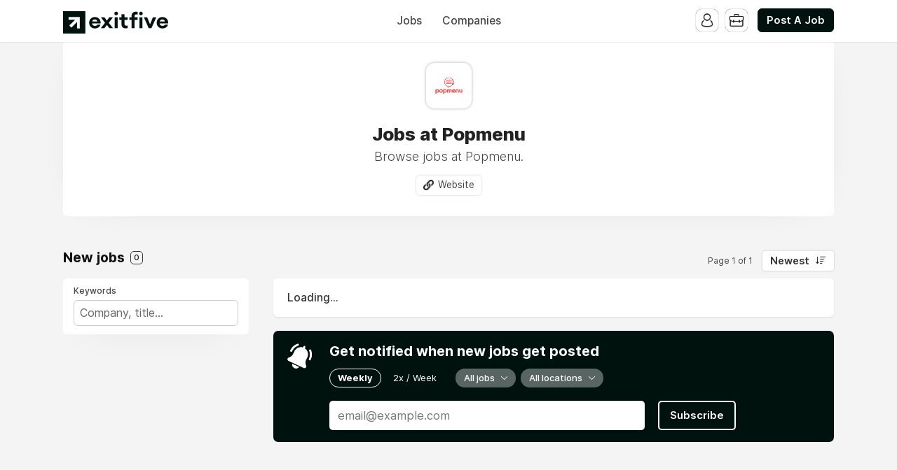

--- FILE ---
content_type: text/html; charset=utf-8
request_url: https://jobs.exitfive.com/company/popmenu
body_size: 21215
content:
<!DOCTYPE html>
<html lang="en" dir="ltr">
    <head>
        <meta charset="utf-8">
        <title>Jobs at Popmenu - Exit Five B2B Marketing Jobs</title>
        <meta name="description" content="Browse jobs at Popmenu."/>
        <meta name="author" content="Exit Five B2B Marketing Jobs">

        <link rel="preconnect" href="https://cdn.niceboard.co" crossorigin>
        <link rel="dns-prefetch" href="https://cdn.niceboard.co">
        <link rel="preconnect" href="https://cdn2.niceboard.co" crossorigin>
        <link rel="dns-prefetch" href="https://cdn2.niceboard.co">

        <!-- Preload font -->
        <link rel="preload" as="font" href="https://cdn2.niceboard.co/static-app/fonts/Inter/Inter-Light.woff2" type="font/woff2" crossorigin="anonymous">
        <link rel="preload" as="font" href="https://cdn2.niceboard.co/static-app/fonts/Inter/Inter-Regular.woff2" type="font/woff2" crossorigin="anonymous">
        <link rel="preload" as="font" href="https://cdn2.niceboard.co/static-app/fonts/Inter/Inter-Medium.woff2" type="font/woff2" crossorigin="anonymous">
        <link rel="preload" as="font" href="https://cdn2.niceboard.co/static-app/fonts/Inter/Inter-SemiBold.woff2" type="font/woff2" crossorigin="anonymous">
        <link rel="preload" as="font" href="https://cdn2.niceboard.co/static-app/fonts/Inter/Inter-Bold.woff2" type="font/woff2" crossorigin="anonymous">
        <link rel="preload" as="font" href="https://cdn2.niceboard.co/static-app/fonts/Inter/Inter-ExtraBold.woff2" type="font/woff2" crossorigin="anonymous">

        <link rel="canonical" href="https://jobs.exitfive.com/company/popmenu" />


        <meta property="og:title" content="Exit Five B2B Marketing Jobs | Jobs at Popmenu" />
        <meta property="og:description" content="Browse jobs at Popmenu." />
        <meta property="og:type" content="website" />
        <meta property="og:site_name" content="Exit Five B2B Marketing Jobs" />

        <meta property="og:image" content="https://cdn.niceboard.co/boards/dgmgjobs/companies/popmenu-sBga6v6m4v.png" />
        <meta name="twitter:image" content="https://cdn.niceboard.co/boards/dgmgjobs/companies/popmenu-sBga6v6m4v.png" />

        <meta name="twitter:card" content="summary" />
        <meta name="twitter:title" content="Exit Five B2B Marketing Jobs | Jobs at Popmenu" />
        <meta name="twitter:description" content="Browse jobs at Popmenu." />

        <link rel="apple-touch-icon" sizes="180x180" href="https://cdn.niceboard.co/boards/dgmgjobs/assets/favicon-Tp_5bcKCGFo.png">
        <link rel="icon" type="image/png" sizes="32x32" href="https://cdn.niceboard.co/boards/dgmgjobs/assets/favicon-Tp_5bcKCGFo-32x32.png">
        <link rel="icon" type="image/png" sizes="16x16" href="https://cdn.niceboard.co/boards/dgmgjobs/assets/favicon-Tp_5bcKCGFo-16x16.png">

        <meta name="viewport" content="minimal-ui, width=device-width, initial-scale=1">
        <meta name="mobile-web-app-capable" content="yes">
        

        <link rel="stylesheet" type="text/css" href="https://cdn2.niceboard.co/static-app/css/inter.css?version=1751545994909" crossorigin="anonymous">
        <link rel="stylesheet" type="text/css" href="https://cdn2.niceboard.co/static-app/css/style.css?version=1765215712491" crossorigin="anonymous">
        <style>
        	/*User style*/
        			body {
        				background: #f4f4f4;
        			}
        
        			header {
        				background: #fff;
        			}
        
        		header .menu li {
        			color: #444;
        		}
        
        		header .menu > li a.active {
        			box-shadow: 0 0 3px rgba(0,0,0,0.4);
        			/*box-shadow: 0 0 1px rgba(0,0,0,1);*/
        			/*border: 1px solid #e4e4e4;*/
        			color: #222;
        		}
        
        		header .menu > li a:not(.active):hover {
        			box-shadow: 0 0 1px rgba(0,0,0,0.7);
        		}
        
        		.logo-link {
        			position: absolute;
        		}
        
        		header .menu.left-menu {
        			position: static;
        			text-align: center;
        		}
        
        
        
        
        
        	.btn {
        	  background: #00120E;
        	  border-color: #00120E;
        	}
        
        	.btn:hover {
        	  background: #00120E;
        	  border-color: #00120E;
        	}
        	.btn.outline {
        	  background: transparent;
        	  color: #00120E;
        	}
        	.btn.outline:not(.no-hover):hover {
        	  background: #00120E;
        	  border-color: #00120E;
        	  color: #fff;
        	}
        
        	.about-section .about-wrap .about-menu .menu-option.active,
        	.about-section .about-wrap .about-menu .menu-option.active:hover {
        		color: #00120E;
        		border-color: #00120E;
        	}
        
        	.jobs li:hover > a,
        	.companies.list-view .company:hover,
        	.seekers .seeker:hover {
        	  border-left-color: #00120E;
        	}
        
        	footer ul li a:hover,
        	footer ul li.powered-by a:hover,
        	.locations .location .location-info .list li a:hover {
        		color: #00120E;
        	}
        
        	.form-card-options .option.selected, 
        	.form-card-options .option.selected:hover {
        		border-color: #00120E;
        	}
        
        	header .menu li:not(.post-button) a:hover {
        		/*color: #00120E;*/
        	}
        
        			nav {
        				background: #222;
        			}
        
        		nav .inner ul li {
        			color: #fff;
        		}
        
        	.jobs li.featured, .jobs li.featured:hover,
        	.seekers .seeker.featured, .seekers .seeker.featured:hover {
        		background: #8AFF80;
        	}
        
        	.pricing-cards .plan .info p.featured {
        		background-color: #8AFF80;
        	}
        
        	.subscribe {
        		background: #00120E;
        	}
        
        		.subscribe {
        			color: #fff;
        		}
        
        		.subscribe:before {
        			background: url(https://cdn2.niceboard.co/static-app/img/icon-bell-fff.png);
        			background-size: 100%;
        		}
        
        		.subscribe .subscribe-frequency input:checked + label {
        			color: #fff;
        			border-color: #fff;
        		}
        
        		.subscribe [type="submit"] {
        			color: #fff !important;
        			border-color: #fff !important;
        		}
        </style>
        


        <script src="https://cdn2.niceboard.co/static-app/js/jquery-3.4.1.min.js"></script>
        <script src="https://cdn2.niceboard.co/static-app/js/vue.min.js"></script>
        <script src="https://cdn2.niceboard.co/static-app/js/axios.min.js?version=1719830166639"></script>
        <script src="https://cdn2.niceboard.co/static-app/js/utils.js?version=1761502615057"></script>







        <script async src="https://www.googletagmanager.com/gtag/js?id=G-M2S3QZBL74"></script>
        <script async src="https://www.googletagmanager.com/gtag/js?id=G-11H59FRP4B"></script>
        <script>
        	window.dataLayer = window.dataLayer || [];
        	function gtag(){dataLayer.push(arguments);}
        	gtag('js', new Date());
        
        	gtag('config', 'G-M2S3QZBL74');
        	gtag('config', 'G-11H59FRP4B');
        </script>        <!-- Google tag (gtag.js) --><script async src="https://www.googletagmanager.com/gtag/js?id=G-JZX1YV7ZK3"></script><script>  window.dataLayer = window.dataLayer || [];  function gtag(){dataLayer.push(arguments);}  gtag('js', new Date());  gtag('config', 'G-JZX1YV7ZK3');</script>


    </head>
    <body data-page="company" data-account="anonymous" class="regular header-regular banner-regular">

        <header class="dark-text regular">
        	<div class="inner">
        		<a href="/" class="logo-link">
        			<p class="logo long">
        				<img src="https://cdn.niceboard.co/boards/dgmgjobs/assets/logo-RUzYlQuIH3Mu.png" title="Exit Five B2B Marketing Jobs" alt="Exit Five B2B Marketing Jobs" style="max-width:150px;"/>
        			</p>
        		</a>
        
        		<ul class="menu left-menu">
        			<li><a href="/" class=" ">Jobs</a></li>
        			<li><a href="/companies" class=" ">Companies</a></li>
        		</ul>
        
        		<ul class="menu right-menu">
        			<li class="user">
        				<!-- Job seeker -->
        				<span class="user-icon-wrap">
        					<span class="user-icon applicant-icon toggle-applicants-menu" data-onhovertext="Job Seekers"></span>
        
        					<ul class="user-menu applicants-menu">
        						<li class="separator">Job Seekers</li>
        						<li><a href="/seeker/login">Log in</a></li>
        						<li><a href="/seeker/signup">Sign up</a></li>
        					</ul>
        				</span>
        
        				<!-- Employer -->
        				<span class="user-icon-wrap">
        					<span class="user-icon employer-icon toggle-employers-menu" data-onhovertext="Employers"></span>
        
        					<ul class="user-menu employers-menu">
        						<li class="separator">Employers</li>
        						<li><a href="/employer/login">Log in</a></li>
        						<li><a href="/employer/signup">Sign up</a></li>
        					</ul>
        				</span>
        			</li>
        
        			<li class="post-button low-margin">
        				<a href="/post" class="btn medium">Post A Job</a>
        			</li>
        
        		</ul>
        
        		<button class="hamburger toggle-menu">Menu</button>
        		<button class="x toggle-menu hide">Close</button>
        	</div>
        </header>        <nav class="">
        	<div class="inner">
        
        		<ul>
        			<span class="mobile-only">
        				<li><a href="/" class="">Jobs</a></li>
        				<li><a href="/companies" class="">Companies</a></li>
        
        				<li class="post-button">
        					<a href="/post" class="btn medium">Post A Job</a>
        				</li>
        			</span>
        
        		</ul>
        	</div>
        </nav>        <main class="box cf" id="app">
	<div class="banner">
		<div class="company-cover"></div>
	
		<div class="inner">
			<div class="company-logo">
			<img src="https://s3.amazonaws.com/static.niceboard.co/boards/dgmgjobs/companies/popmenu-sBga6v6m4v.png" alt="Popmenu" />
			</div>
	
			<h1 class="title bold">Jobs at Popmenu</h1>
	
			<h2 class="subtitle">Browse jobs at Popmenu.</h2>
	
			<div class="company-buttons">
				<button type="button" class="btn medium outline" @click="openPopup()" v-if="company && company.custom_fields && !isEmpty(company.custom_fields)">View profile</button>
	
				<a class="btn small white website" target="_blank" href="https://get.popmenu.com/">Website</a>
	
			</div>
	
		</div>
	</div>
	<div class="board  cf">

				<div class="jobs-wrap" id="jobs">
					<div class="section jobs-section ">
				
						<div class="section-title-wrap">
							<h3 class="section-title">New jobs <span class="count">{{total_jobs_count}}</span></h3>
				
							<div class="pagination-wrap">
								<p class="pagination-info">{{pagination_label}}</p>
								<div class="sort-by">
									<label for="sort-select" class="select-label btn white">{{filters_labels.sortby}}</label>
				
									<select name="city" v-model="filters.sortby" id="sort-select" @change="setSelectLabel('sortby', $event)" class="hide">
										<option value="" disabled>Sort By</option>
										<option value="newest">Newest</option>
										<!-- <option value="foryou">For you</option> -->
										<option value="salary">Salary</option>
										<option value="random">Random</option>
									</select>
								</div>
							</div>
						</div>
				
						<div class="jobs-box single-pane cf">
							<div class="overlay filters-overlay" :class="{active: filters_overlay_open}" @click="closeFilters">
								<div class="filters" id="filters" :class="{active: filters_open}" @click="stopPropagation">
									<div class="component mobile-only mobile-fixed">
										<button class="btn close-filters-btn" @click="closeFilters">Apply filters</button>
										<button class="btn clear-filters-btn outline" @click="clearFilters" v-if="filters_set_count > 0">Clear all filters</button>
									</div>
				
									<div class="component">
										<p class="filter-label">Keywords</p>
				
										<div class="filter-box">
											<input type="text" name="search" class="search" placeholder="Company, title..." v-model="filters.keyword" >
											<span v-if="filters.keyword" class="clear-btn" @click="filters.keyword=''"></span>
										</div>
									</div>
				
									<div class="component" v-if="countries.length || states.length || cities.length || remote_count > 0 || remote_only_count > 0 || location_filter_set || remote_filter_set || remoteonly_filter_set">
										<p class="filter-label">Location</p>
				
										<div class="location-filter subcomponent filter-box" v-if="countries.length || states.length || cities.length || location_filter_set">
											<div class="input" @click="toggleLocationOptions">
												<span class="location" v-for="location in filters_selected_locations_pretty">{{location}}</span>
												<span v-if="filters_selected_locations.length == 0">Filter by location...</span>
												<span v-if="filters_selected_locations.length > 0" class="clear-btn" @click="clearLocations($event)"></span>
											</div>
				
											<div class="location-options-wrap" tabindex="-1" @focusout="filters_show_location_filter = false" ref="locationOptions">
												<div class="location-options" v-show="filters_show_location_filter">
													<div class="location-tabs ">
														<p :class="{active: filters_active_location_tab == 'city'}" @click="filters_active_location_tab = 'city'">Cities</p>
														<p :class="{active: filters_active_location_tab == 'state'}" @click="filters_active_location_tab = 'state'">States</p>
														<p :class="{active: filters_active_location_tab == 'country'}" @click="filters_active_location_tab = 'country'">Countries</p>
													</div>
				
													<div class="location-options-box cities-options" v-show="filters_active_location_tab == 'city'">
														<div class="checkbox-wrap no-max-height">
															<span class="checkbox-option" v-for="c in cities">
																<input type="checkbox" :id="'city-'+c.slug" :value="c.slug" v-model="filters.city" @change="setSelectedLocationsFilters('city', c.name, $event)">
																<label :for="'city-'+c.slug">{{c.name}} ({{c.count}})</label>
															</span>
														</div>
													</div>
				
													<div class="location-options-box states-options" v-show="filters_active_location_tab == 'state'">
														<div class="checkbox-wrap no-max-height">
															<span class="checkbox-option" v-for="s in states">
																<input type="checkbox" :id="'state-'+s.slug" :value="s.slug" v-model="filters.state" @change="setSelectedLocationsFilters('state', s.name, $event)">
																<label :for="'state-'+s.slug">{{s.name}} ({{s.count}})</label>
															</span>
														</div>
													</div>
				
													<div class="location-options-box countries-options" v-show="filters_active_location_tab == 'country'">
														<div class="checkbox-wrap no-max-height">
															<span class="checkbox-option" v-for="c in countries">
																<input type="checkbox" :id="'country-'+c.slug" :value="c.slug" v-model="filters.country" @change="setSelectedLocationsFilters('country', c.name, $event)">
																<label :for="'country-'+c.slug">{{c.name}} ({{c.count}})</label>
															</span>
														</div>
													</div>
												</div>
											</div>
										</div>
				
										<div class="subcomponent" v-if="remote_count > 0 || remote_filter_set">
											<p class="filter-label filter-box-only">Remote OK</p>
				
											<div class="filter-box">
												<label class="switch">
													<input type="checkbox" id="remote" name="remote" v-model="filters.remote_ok">
													<span class="slider small round"></span>
													<span class="switch-label">Remote OK</span>
												</label>
											</div>
										</div>
				
										<div class="subcomponent" v-if="remote_only_count > 0 || remoteonly_filter_set">
											<p class="filter-label filter-box-only">Remote only</p>
				
											<div class="filter-box">
												<label class="switch">
													<input type="checkbox" id="remote" name="remote" v-model="filters.remote_only">
													<span class="slider small round"></span>
													<span class="switch-label">Remote only</span>
												</label>
											</div>
										</div>
									</div>
				
									<div class="component" v-if="categories.length || category_filter_set">
										<p class="filter-label">Job Category</p>
				
										<div class="job-filter filter-box">
											<div class="input" @click="toggleCategoryOptions">
												<span class="label" v-if="filters_selected_categories.length == 0">{{filters_labels.category}}</span>
												<span class="clear-btn" v-if="filters_selected_categories.length > 0" @click="clearCategories($event)"></span>
				
												<span class="job-filter-name" v-for="category in filters_selected_categories_pretty">{{category}}</span>
											</div>
				
											<div class="job-options-wrap" tabindex="-1" @focusout="filters_show_category_filter = false" ref="categoryOptions">
												<div class="job-options" v-show="filters_show_category_filter">
													<div class="checkbox-wrap no-max-height">
														<span class="checkbox-option" v-for="c in categories" :key="c.slug">
															<input type="checkbox" :id="'category-'+c.slug" :value="c.slug" v-model="filters.category"
																@change="setSelectedJobFilter('category', c.name, $event)">
				
															<label :for="'category-'+c.slug">
																{{getTranslatedLabel(c)}} ({{ c.count }})
															</label>
														</span>
													</div>
												</div>
											</div>
										</div>
									</div>
				
									<div class="component" v-if="secondary_categories.length || secondary_category_filter_set">
										<p class="filter-label">Job Secondary Category</p>
				
										<div class="job-filter filter-box">
											<div class="input" @click="toggleSecondaryCategoryOptions">
												<span class="label" v-if="filters_selected_secondary_categories.length == 0">{{filters_labels.secondary_category}}</span>
												<span class="clear-btn" v-if="filters_selected_secondary_categories.length > 0" @click="clearSecondaryCategories($event)"></span>
				
												<span class="job-filter-name" v-for="category in filters_selected_secondary_categories_pretty">{{category}}</span>
											</div>
				
											<div class="job-options-wrap" tabindex="-1" @focusout="filters_show_secondary_category_filter = false" ref="secondaryCategoryOptions">
												<div class="job-options" v-show="filters_show_secondary_category_filter">
													<div class="checkbox-wrap no-max-height">
														<span class="checkbox-option" v-for="c in secondary_categories" :key="c.slug">
															<input type="checkbox" :id="'secondary-category-'+c.slug" :value="c.slug" v-model="filters.secondary_category"
																@change="setSelectedJobFilter('secondary_category', c.name, $event)">
				
															<label :for="'secondary-category-'+c.slug">
																{{getTranslatedLabel(c)}} ({{ c.count }})
															</label>
														</span>
													</div>
												</div>
											</div>
										</div>
									</div>
				
									<div class="component" v-if="tags.length || tags_filter_set">
										<p class="filter-label">Job Tags</p>
				
										<div class="filter-box">
											<div class="checkbox-wrap">
												<span class="checkbox-option" v-for="t in tags">
													<input type="checkbox" v-bind:id="'tag-' + t.slug" name="tags" :value="t.slug" @change="setTag(t)" :checked="includesTag(t)">
													<label v-bind:for="'tag-' + t.slug">{{getTranslatedLabel(t)}} ({{t.count}})</label>
												</span>
											</div>
										</div>
									</div>
				
									<div class="component" v-if="jobtypes.length || jobtype_filter_set">
										<p class="filter-label">Job Type</p>
				
										<div class="job-filter filter-box">
											<div class="input" @click="toggleJobTypeOptions">
												<span class="label" v-if="filters_selected_jobtypes.length == 0">{{filters_labels.jobtype}}</span>
												<span class="clear-btn" v-if="filters_selected_jobtypes.length > 0" @click="clearJobTypes($event)"></span>
				
												<span class="job-filter-name" v-for="jobtype in filters_selected_jobtypes_pretty">{{jobtype}}</span>
											</div>
				
											<div class="job-options-wrap" tabindex="-1" @focusout="filters_show_jobtype_filter = false" ref="jobTypeOptions">
												<div class="job-options" v-show="filters_show_jobtype_filter">
													<div class="checkbox-wrap no-max-height">
														<span class="checkbox-option" v-for="j in jobtypes" :key="j.slug">
															<input type="checkbox" :id="'jobtype-'+j.slug" :value="j.slug" v-model="filters.jobtype"
																@change="setSelectedJobFilter('jobtype', j.name, $event)">
				
															<label :for="'jobtype-'+j.slug">
																{{getTranslatedLabel(j)}} ({{ j.count }})
															</label>
														</span>
													</div>
												</div>
											</div>
										</div>
									</div>
				
									<div class="component" v-if="salaries.length || salary_filter_set">
										<p class="filter-label">Salary</p>
				
										<div class="filter-box">
											<div class="subcomponent cf">
												<input type="number" min="0" step="10" name="salary_min" class="salary min" v-model="filters.salary_min" placeholder="Min" :class="{error: filters_errors.salary}" @keypress="isNumber($event)">
				
												<input type="number" min="0" step="10" name="salary_max" class="salary max" v-model="filters.salary_max" placeholder="Max" :class="{error: filters_errors.salary}" @keypress="isNumber($event)">
											</div>
				
											<div class="subcomponent">
												<div class="select-wrap">
													<label for="salary_timeframe" class="select-label">{{filters_labels.salary_timeframe}}</label>
				
													<select name="salary_timeframe" v-model="filters.salary_timeframe" class="hide" id="salary_timeframe" @change="setSelectLabel('salary_timeframe', $event)">
														<option value="" disabled>Select timeframe</option>
														<option :value="s.slug" v-for="s in salaries">{{s.name}} ({{s.count}})</option>
													</select>
												</div>
											</div>
										</div>
									</div>
				
				
									<div class="component" v-if="filters_set_count > 1">
										<button class="clear-filters-btn btn medium outline" @click="clearFilters">Clear all filters</button>
									</div>
				
									<!-- Display job search passes if checkout is enabled -->
								</div>
							</div>
				
							<div class="jobs-list cf">
								<!-- Display job search passes if checkout is enabled -->
				
								<button class="open-filters-btn" @click="openFilters">Filter jobs <span class="count" v-if="filters_set_count > 0">{{filters_set_count}} active</span></button>
				
				
								<ul class="jobs cf" v-if="jobs.length && !backfill_merge_hide_jobs">
									<li v-for="(job, index) in jobs" v-bind:key="job.id" v-bind:class="{featured: job.is_featured, saved: job.is_saved, selected: job.id == selected_job_id}">
										<a v-bind:href="job | getJobLink" v-if="job.id != 0" :target="job_target" @click="setActiveJob(job, $event)">
											<div class="post">
												<div class="company-logo" @mouseover="hoverJob(job)" @mouseleave="unhoverJob(job)" v-if="!job.anonymity_enabled">
													<img v-bind:src="job.company_logo" v-if="job.company_logo" :alt="job.company_name + ' logo'">
													<span v-else="">{{job.company_name.slice(0, 1)}}</span>
												</div>
												<div class="company-logo" v-else>
													<span>?</span>
												</div>
												<!-- <span class="looking-for">is hiring a</span>  -->
												<span class="position">{{job.title}}</span>
												<span class="company" v-if="!job.anonymity_enabled">{{job.company_name}} <span v-if="job.company_is_verified" class="verified-badge-icon"></span></span>
												<span class="company" v-else>Private Employer</span>
											</div>
											<div class="meta">
												<span class="location" v-if="job.location_name || job.is_remote">
													<span class="city" v-if="job.location_name && !job.remote_only">{{job.location_name}}</span><span class="city" v-if="job.remote_only && !job.remote_required_location">Anywhere</span><span class="city" v-if="job.remote_only && job.remote_required_location">{{job.remote_required_location}}</span>
													<span class="remote" :class="{hasrequirements: job.remote_required_location && !job.remote_only}" v-if="job.is_remote"><template v-if="job.remote_only">Remote only</template><template v-else>Hybrid</template> <span class="requirements" v-if=" job.remote_required_location && !job.remote_only">{{job.remote_required_location}}</span></span>
												</span>
												<span class="involvement" v-if="job.jobtype">{{getTranslatedLabel(job.jobtype)}}</span>
				
												<span class="salary" v-if="job.salary_min || job.salary_max">{{formatSalary(job.salary_min, job.salary_max, job.salary_currency)}} {{formatSalaryTimeframe(job.salary_timeframe)}}</span>
				
												<div class="tags" v-if="job.tags">
													<span class="tag" v-for="(tag, index) in job.tags" v-bind:key="tag.id">{{getTranslatedLabel(tag)}}</span>
												</div>
				
												<span class="timeago" v-if="!job.expires_soon">{{job.timeago}}</span>
												<span class="expires-soon" v-if="job.expires_soon">Expires soon</span>
											</div>
											<div class="action-btns" v-show="seeker_accounts_enabled">
												<button type="button" class="save-job" @click="saveJob(job, $event)">Save job</button>
											</div>
				
											<!-- <p class="description" v-if="job.description && false">{{job.description}}</p> -->
											<!-- <span class="btn apply-btn" v-if="false">View job</span> -->
										</a>
										<div class="company-card" :class="{active: job.hover}" @mouseover="hoverCompanyCard" @mouseleave="unhoverJob(job)" v-if="!job.anonymity_enabled">
											<p class="company-name">
												<a v-bind:href="job | getCompanyLink">{{job.company_name}}</a>
												<span class="verified-badge-icon" v-if="job.company_is_verified"></span>
											</p>
											<p class="company-tagline" v-if="job.company_tagline">{{job.company_tagline}}</p>
											<p class="company-links" v-if="job.company_website || job.company_twitter">
												<a v-bind:href="job.company_website" class="website" v-if="job.company_website" target="_blank">Website</a>
												<a v-bind:href="job.company_twitter" class="twitter" v-if="job.company_twitter" target="_blank">Twitter</a>
											</p>
										</div>
									</li>
								</ul>
				
				
								<div class="jobs-placeholder" v-if="!jobs.length && (!backfill_merge_enabled || !backfill_merge_backfill_jobs.length)">
									<p v-if="!jobs_loading">No jobs were found.</p>
									<p v-if="jobs_loading">Loading...</p>
								</div>
				
								<div class="subscribe-wrap" id="subscribe">
									<form class="subscribe   " @submit="submitJobAlert">
										<p class="subscribe-text" v-if="!jobalerts.submitted">Get notified when new jobs get posted</p>
										<template v-else>
											<template v-if="jobalerts.server_error">
												<p class="subscribe-text">Something went wrong. Please try again later.</p>
											</template>
											<template v-else>
												<p class="subscribe-text" v-if="jobalerts.email_exists">You have already subscribed!</p>
												<p class="subscribe-text" v-else>We added you to the mailing list!</p>
											</template>
										</template>
								
										<div class="subscribe-frequency">
											<input type="radio" name="frequency" id="frequency-weekly" v-model="jobalerts.frequency" value="weekly">
											<label for="frequency-weekly">Weekly</label>
											<input type="radio" name="frequency" id="frequency-2xweek"  v-model="jobalerts.frequency" value="2xweek">
											<label for="frequency-2xweek">2x / Week</label>
										</div>
								
										<div class="subscribe-filters">
											<div class="component">
												<div class="select-wrap">
								   					<label for="jobtype-select-subscribe" class="select-label">{{jobalerts_labels.jobtype}}</label>
								
													<select v-model="jobalerts.jobtype" class="hide" id="jobtype-select-subscribe" @change="setSelectJobAlertsLabel('jobtype', $event)">
														<option value="all">All jobs</option>
														<option :value="j.slug" v-for="j in jobalerts.jobtypes">{{getTranslatedLabel(j)}}</option>
													</select>
												</div>
											</div>
								
											<div class="component">
												<div class="select-wrap">
								   					<label for="location-select-subscribe" class="select-label">{{jobalerts_labels.location}}</label>
								
													<select v-model="jobalerts.location" id="location-select-subscribe" @change="setSelectJobAlertsLabel('location', $event)" class="hide">
														<option value="all">All locations</option>
														<option value="remote">Remote</option>
														<option :value="l.slug" v-for="l in jobalerts.locations">{{l.name}}</option>
													</select>
												</div>
											</div>
								
											<div class="component" v-if="jobalerts.categories.length">
												<div class="select-wrap">
								   					<label for="category-select-subscribe" class="select-label">{{jobalerts_labels.category}}</label>
								
													<select v-model="jobalerts.category" id="category-select-subscribe" @change="setSelectJobAlertsLabel('category', $event)" class="hide">
														<option value="all">All categories</option>
														<option :value="c.slug" v-for="c in jobalerts.categories">{{getTranslatedLabel(c)}}</option>
													</select>
												</div>
											</div>
										</div>
								
										<div class="subscribe-input">
											<input type="text" name="email" id="subscribe" placeholder="email@example.com" value="" v-model="jobalerts.email" v-bind:class="{error: jobalerts.error}" v-bind:disabled="jobalerts.loading" v-show="!jobalerts.jobseeker_id" />
											<input type="text" name="other" placeholder="Do not fill." value="" class="other" v-model="jobalerts.other">
											<button type="submit" class="btn" :class="{fullwidth: jobalerts.jobseeker_id, loading: jobalerts.loading}">
												<div class="btn-loader" v-if="jobalerts.loading"><div></div><div></div></div>
												<span v-else>Subscribe</span>
											</button>
										</div>
								
										<p class="subscribe-info">No spam ever! Unsubscribe at any time.</p>
									</form>
								</div>
				
								<div class="load-more pagination" v-if="hasNext || hasPrev">
									<button class="btn large outline load-more-btn" @click="prevPage" v-bind:disabled="jobs_loading" v-if="hasPrev">
										<span v-show="jobs_loading">Loading...</span>
										<span v-show="!jobs_loading">Prev page</span>
									</button>
									</button>
									<button class="btn large outline load-more-btn" @click="nextPage" v-bind:disabled="jobs_loading" v-if="hasNext">
										<span v-show="jobs_loading">Loading...</span>
										<span v-show="!jobs_loading">Next page</span>
									</button>
								</div>
							</div>
				
							<div class="job-pane cf" id="job-pane" v-if="jobs.length && !backfill_merge_hide_jobs">
								<div id="job-wrap" class="job-wrap job-box" v-if="job.id">
									<fullJob :job.sync="job" ref="fulljob"/>
								</div>
							</div>
						</div>
					</div>
				</div>
	</div>

	<div class="notification" v-bind:class="{show: notification.show, hide: notification.hide}">
		<p>{{notification.msg}}</p>
	</div>

	<div class="overlay employer-overlay" :class="{active: popup.overlay}" @click="closePopup">
		<div class="popup seeker-popup seeker" @click="stopPropagation" :class="{active: popup.show}">
			<div class="popup-close" @click="closePopup"></div>
			<div class="popup-inner">
				<div class="seeker-info">
					<div class="seeker-details simple">
						<div class="seeker-row" v-for="field in company.custom_fields">
							<label class="label">{{field.label}}</label>

							<p class="info-holder" v-if="field.type == 'checkbox'">{{field.value|getBooleanValue}}</p>
							<p class="info-holder" v-else>
								<template v-if="field.validation_type">
									<a v-if="field.validation_type == 'url'" :href="field.value" target="_blank">{{field.value}}</a>
									<a v-if="field.validation_type == 'email'" :href="'mailto:' + field.value">{{field.value}}</a>
								</template>
								<template v-else>{{field.value}}</template>
							</p>
						</div>
					</div>
				</div>
			</div>
		</div>
	</div>
</main>
<!-- Job template -->
<script type="text/template" id="fulljob-template">
	<div class="job-box cf" :class="{locked: jobview_restricted}">
		<!-- Non-restricted job -->
		<div class="job-info">
			<h1 class="title">{{job.title}}</h1>

			<div class="company-wrap">
				<div class="company-logo">
					<template v-if="!job.company.anonymity_enabled">
						<img v-if="job.company.logo_url" v-bind:src="job.company.logo_url" :alt="job.company.name + ' logo'" @error="job.company.logo_url = null;">
						<span v-else class="company-logo-placeholder">{{job.company.name.slice(0, 1)}}</span>
					</template>
					<template v-else>
						<span v-else class="company-logo-placeholder">?</span>
					</template>
					</a>
				</div>

				<p class="company" v-if="!job.company.anonymity_enabled"><a :href="getCompanyLink(job)">{{job.company.name}}</a></p>
				<p class="company" v-else>Private Employer</p>
			</div>

			<div class="meta">
				<p class="location" v-if="job.location_name || job.is_remote">
					<span class="city" v-if="job.location_name && !job.remote_only">{{job.location_name}}</span>

					<template v-if="job.remote_only">
					<span v-if="!job.remote_required_location" class="city">Anywhere</span><span v-else class="city">{{job.remote_required_location}}</span>
					</template>

					<span v-if="job.is_remote" class="remote" :class="{hasrequirements: job.remote_required_location && !job.remote_only}"><template v-if="!job.remote_only">Hybrid</template><template v-else>Remote only</template> <span class="requirements" v-if="job.remote_required_location && !job.remote_only">{{job.remote_required_location}}</span></span></span>
				</p>

				<p class="type" v-if="job.jobtype">{{getTranslatedLabel(job.jobtype)}}</p>

				<p class="salary" v-if="job.salary_min || job.salary_max">{{formatSalary(job.salary_min, job.salary_max, job.salary_currency)}} {{formatSalaryTimeframe(job.salary_timeframe)}}</p>

				<p class="category" v-if="job.category">
					<a :href="getCategoryLink(job)">{{getTranslatedLabel(job.category)}}</a> <template v-if="job.secondary_category"> / {{getTranslatedLabel(job.secondary_category)}}</template>
				</p>

				<p class="tags" v-if="job.tags">
					<a v-for="t in job.tags" :href="getTagLink(t)" class="tag">{{getTranslatedLabel(t)}}</a>
				</p>

				<template v-if="show_job_views">
					<p class="views" v-if="job.views">{{job.views}} views</p>
					<p class="views" v-else>-</p>
				</template>

				<div class="extra-fields">
					<div v-for="field in job.custom_fields" class="extra-field">
						<label class="label">{{field.label}}</label>

						<!-- Checkbox -->
						<p class="value" v-if="field.type == 'checkbox'">
							{{field.value|getBooleanValue}}
						</p>

						<!-- Multichoice -->
						<p class="value" v-else-if="field.type == 'multichoice'">
							<span v-if="Array.isArray(field.value) && field.value.length">
								{{field.value.join(', ')}}
							</span>
							<span v-else>-</span>
						</p>

						<!-- Text / Textarea / Select -->
						<p class="value" :class="{multiline: field.type == 'textarea'}" v-else>
							<template v-if="field.validation_type">
								<a v-if="field.validation_type == 'url'" :href="field.value" target="_blank">{{field.value}}</a>
								<a v-if="field.validation_type == 'email'" :href="'mailto:' + field.value">{{field.value}}</a>
							</template>
							<template v-else>
								<span v-if="field.value">{{field.value}}</span>
								<span v-else>-</span>
							</template>
						</p>
					</div>
				</div>

				<p class="posted-at" v-if="!job.expires_soon">{{job.timeago}}</p>
				<p class="expires-soon" v-if="job.expires_soon">Expires soon</p>
			</div>

			<div class="buttons" v-if="!jobview_restricted && !job.is_expired && !job.is_filled">
				<button v-if="job.apply_by_form" type="button" class="btn large" @click="applyDirect">
					<span v-show="view =='job'">Apply to this job</span>
					<span v-show="view == 'login'">Back to job</span>
				</button>

				<a v-if="job.apply_url" :href="getApplyUrl(job)" class="btn large" target="_blank" @click="applyExternal('link', $event)" rel="nofollow">
					<span v-show="view =='job'">Apply for this position</span>
					<span v-show="view == 'login'">Back to job</span>
				</a>

				<a v-if="job.apply_email" :href="getApplyEmail(job)" class="btn large apply-email-click" @click="applyExternal('email', $event)">
					<span v-show="view =='job'">Apply for this position</span>
					<span v-show="view == 'login'">Back to job</span>
				</a>

				<button v-if="jobseeker_accounts_enabled" type="button" class="btn large white save-job" :class="{saved: job.is_saved}" @click="toggleSave">
					<span v-if="job.is_saved">Saved</span>
					<span v-else>Save</span>
				</button>

				<div class="button-box">
					<button type="button" class="btn large white share-job" :class="{ active: show_share_options }" @click="show_share_options = !show_share_options">Share this job</button>

					<div class="share-buttons cf">
						<a target="_blank" :href="getShareLink(job, 'twitter')" class="share-button twitter" title="X" @click="closeShareOptions">Tweet</a>
						<a target="_blank" :href="getShareLink(job, 'facebook')" class="share-button facebook" title="Facebook" @click="closeShareOptions">Share</a>
						<a target="_blank" :href="getShareLink(job, 'linkedin')" class="share-button linkedin" title="LinkedIn" @click="closeShareOptions">Share</a>
						<a target="_blank" :href="getShareLink(job, 'email')" class="share-button email" title="Email">Share</a>
						<button :data-href="getShareLink(job, 'copy')" class="share-button copy" title="Copy"  @click="copyLink($event); closeShareOptions();">Share</a>
					</div>
				</div>
			</div>

			<p class="expired-notification" v-if="job.is_expired || job.is_filled">This job is no longer accepting applications.</p>
		</div>

		<div class="job-info-slidein">
			<p class="slidein-title">{{job.title}}</p>
			<div class="company-wrap">
				<div class="company-logo">
					<template v-if="!job.company.anonymity_enabled">
						<img v-if="job.company.logo_url" v-bind:src="job.company.logo_url" :alt="job.company.name + ' logo'" @error="job.company.logo_url = null;">
						<span v-else class="company-logo-placeholder">{{job.company.name.slice(0, 1)}}</span>
					</template>
					<template v-else>
						<span v-else class="company-logo-placeholder">?</span>
					</template>
					</a>
				</div>

				<p class="company" v-if="!job.company.anonymity_enabled"><a :href="getCompanyLink(job)">{{job.company.name}}</a></p>
				<p class="company" v-else>Private Employer</p>

				<div class="buttons" v-if="!jobview_restricted && !job.is_expired && !job.is_filled">
					<button v-if="job.apply_by_form" type="button" class="btn large" @click="applyDirect">
						<span v-show="view =='job'">Apply to this job</span>
						<span v-show="view == 'login'">Back to job</span>
					</button>

					<a v-if="job.apply_url" :href="getApplyUrl(job)" class="btn large" target="_blank" @click="applyExternal('link', $event)" rel="nofollow">
						<span v-show="view =='job'">Apply for this position</span>
						<span v-show="view == 'login'">Back to job</span>
					</a>

					<a v-if="job.apply_email" :href="getApplyEmail(job)" class="btn large apply-email-click" @click="applyExternal('email', $event)">
						<span v-show="view =='job'">Apply for this position</span>
						<span v-show="view == 'login'">Back to job</span>
					</a>
				</div>
			</div>
		</div>

		<template v-if="!jobview_restricted">
			<div class="description-wrap" v-if="view == 'job'">
				<div v-if="job.description_html" class="description" v-html="job.description_html">
				</div>

				<template v-if="!job.is_expired && !job.is_filled && has_long_job_description">
					<div class="buttons" :class="{'no-description': !job.description_html}">
						<button v-if="job.apply_by_form" type="button" class="btn large" @click="applyDirect">
							<span v-show="view =='job'">Apply to this job</span>
							<span v-show="view == 'login'">Back to job</span>
						</button>

						<a v-if="job.apply_url" :href="getApplyUrl(job)" class="btn large" target="_blank" @click="applyExternal('link', $event)" rel="nofollow">
							<span v-show="view =='job'">Apply for this position</span>
							<span v-show="view == 'login'">Back to job</span>
						</a>

						<a v-if="job.apply_email" :href="getApplyEmail(job)" class="btn large apply-email-click" @click="applyExternal('email', $event)">
							<span v-show="view =='job'">Apply for this position</span>
							<span v-show="view == 'login'">Back to job</span>
						</a>

						<button v-if="jobseeker_accounts_enabled" type="button" class="btn large white save-job" :class="{saved: job.is_saved}" @click="toggleSave">
							<span v-if="job.is_saved">Saved</span>
							<span v-else>Save</span>
						</button>

						<div class="button-box">
							<button type="button" class="btn large white share-job" :class="{ active: show_share_options }" @click="show_share_options = !show_share_options">Share this job</button>

							<div class="share-buttons cf">
								<a target="_blank" :href="getShareLink(job, 'twitter')" class="share-button twitter" title="X" @click="closeShareOptions">Tweet</a>
								<a target="_blank" :href="getShareLink(job, 'facebook')" class="share-button facebook" title="Facebook" @click="closeShareOptions">Share</a>
								<a target="_blank" :href="getShareLink(job, 'linkedin')" class="share-button linkedin" title="LinkedIn" @click="closeShareOptions">Share</a>
								<a target="_blank" :href="getShareLink(job, 'email')" class="share-button email" title="Email" @click="closeShareOptions">Share</a>
								<button :data-href="getShareLink(job, 'copy')" class="share-button copy" title="Copy"  @click="copyLink($event); closeShareOptions();">Share</a>
							</div>
						</div>
					</div>
				</template>
			</div>

			<div v-if="view == 'login'">
				<div class="row info">You must be logged in to apply to this job.</div>
				<div class="success-btns">
					<a href="/seeker/login?next=" class="btn large outline">Log in</a>
					<a href="/seeker/signup?next=" class="btn large outline">Sign up</a>
				</div>
			</div>
		</template>

		<div class="required-login" v-else>
			<span class="msg-icon lock"></span>
			<p class="msg bold">This job is restricted to members.</p>
			<p class="msg">Please log in or create an account to view and apply.</p>

			<div class="btns">
				<a :href="getSeekerLoginUrl(job)" class="btn large outline">Log in</a>
				<a href="/seeker/signup" class="btn large outline">Sign up</a>
			</div>
		</div>

		<div class="overlay apply-overlay" :class="{active: apply_popup.overlay}" @click="closeApplyPopup">
			<div class="popup form large apply-popup" @click="stopPropagation" :class="{active: apply_popup.show}">
				<div class="popup-close" @click="closeApplyPopup"></div>
				<div class="popup-inner">
					<div class="head cf">
						<div class="inner">
							<h1 class="title bold">Apply</h1>
						</div>
					</div>

					<div class="popup-form">
						<p v-if="application_success" class="row info">Your application has been successfully submitted.</p>

						<p class="row error" v-if="!errors.api_call_failed && invalidForm">Please fix the errors below and resubmit.</p>
						<p class="row error" v-if="errors.api_call_failed">
						Something went wrong. Please try again later or contact us.</p>

						<template>
							<p class="row separator"><span>Personal Information</span></p>

							<div class="row cf">
								<p class="half">
									<label for="apply_firstname" class="label inset">First name <span class="required">*</span></label>
									<input id="apply_firstname" type="text" v-model="form.first_name" :class="{error: errors.first_name}" />
								</p>

								<p class="half">
									<label for="apply_lastname" class="label inset">Last name <span class="required">*</span></label>
									<input type="text" id="apply_lastname" v-model="form.last_name" :class="{error: errors.last_name}"/>
								</p>
							</div>

							<p class="row">
								<label for="apply_email" class="label inset">Email <span class="required">*</span></label>
								<input type="text" id="apply_email" v-model="form.email"  :class="{error: errors.email}"/>
							</p>

							<p class="row">
								<label for="apply_address" class="label inset">Address <span class="optional-badge" v-if="!jobapplication_address_required">Optional</span><span class="required" v-else>*</span></label>
								<input type="text" id="apply_address" v-model="form.address" :class="{error: errors.address}"/>
							</p>

							<p class="row">
								<label for="apply_linkedin" class="label inset">LinkedIn profile <span class="optional-badge" v-if="!jobapplication_linkedin_required">Optional</span><span class="required" v-else>*</span></label>
								<input type="text" id="apply_linkedin" v-model="form.linkedin" :class="{error: errors.linkedin}"/>
							</p>

							<p class="row separator"><span>Profile</span></p>

							<div class="row form" data-field="resume">
								<span class="label">Resume </span>
								<div v-if="form.resume">
									<p class="selected-file-label">{{form.resume.name}}</p>
									<button type="button" class="btn outline medium" @click="clearResume">Remove</button>
								</div>
								<div v-else-if="form.resume_url">
									<a :href="form.resume_url" target="_blank" class="selected-file-label">View resume</a>
									<button type="button" class="btn outline medium" @click="clearResume">Or use another</button>
								</div>
								<div v-else>
									<div class="dropzone" :class="{error: errors.resume, active: resume_dragging}"
										@dragenter="resume_dragging=true;"
										@dragleave="resume_dragging=false;"
										@drop="resume_dragging=false;">
										<label for="resume">Upload my resume or drop file here</label>
										<input type="file" class="show" id="resume" @change="handleResume" accept="application/pdf,application/msword,application/vnd.openxmlformats-officedocument.wordprocessingml.document" />
									</div>
									<p class="resume-review">
										<input type="checkbox" id="resume-review" v-model="form.resume_review" />
										<label for="resume-review">Yes, please email me a free, professional resume review from TopResume.</label>
									</p>
								</div>
							</div>

							<p class="row">
								<label for="apply_summary" class="label inset">Short bio <span class="optional-badge" v-if="!jobapplication_summary_required">Optional</span><span class="required" v-else>*</span></label>
								<textarea id="apply_summary" v-model="form.summary" :class="{error: errors.summary}"></textarea>
							</p>

							<p class="row separator"><span>Details</span></p>

							<p class="row">
								<label for="apply_cover" class="label inset">Cover letter <span class="optional-badge" v-if="!jobapplication_coverletter_required">Optional</span><span class="required" v-else>*</span></label>
								<textarea id="apply_cover" v-model="form.cover_letter" :class="{error: errors.cover_letter}"></textarea>
							</p>

							<template v-if="is_pro_plus && apply_custom_fields && apply_custom_fields.length">
								<p class="row separator"><span>Additional fields</span></p>

								<p class="row" v-for="(field, index) in apply_custom_fields">
									<template v-if="field.type == 'textinput'">
										<label :for="'custom-' + field.slug" class="label inset">{{field.label}} <span v-if="!field.is_required" class="optional-badge">Optional</span><span v-else class="required">*</span></label>
										<input :id="'custom-' + field.slug" type="text" :name="'custom-' + field.slug" v-model="form.apply_custom_fields[field.slug].value"  :class="{error: errors.apply_custom_fields[field.slug]}" />
									</template>
									<template v-if="field.type == 'textarea'">
										<label :for="'custom-' + field.slug" class="label inset">{{field.label}} <span v-if="!field.is_required" class="optional-badge">Optional</span><span v-else class="required">*</span></label>
										<textarea :id="'custom-' + field.slug"  :name="'custom-' + field.slug" v-model="form.apply_custom_fields[field.slug].value" :class="{error: errors.apply_custom_fields[field.slug]}"></textarea>
									</template>
									<template v-if="field.type == 'checkbox'">
										<p class="label inset">{{field.label}}</p>
										<input type="checkbox" :id="'custom-' + field.slug" :name="'custom-' + field.slug" value="true" v-model="form.apply_custom_fields[field.slug].value">
										<label :for="'custom-' + field.slug" class="no-select">{{field.checkbox_label}}</label>
									</template>

									<template v-if="field.type == 'select'">
										<label :for="'custom-' + field.slug" class="label">{{field.label}}</label>

										<select :id="'custom-' + field.slug" :name="'custom-' + field.slug" v-model="form.apply_custom_fields[field.slug].value" :class="{error: errors.apply_custom_fields[field.slug]}">
											<option v-for="(opt, i) in field.select_options" v-bind:value="opt.name">{{opt.name}}</option>
										</select>
									</template>

									<template v-if="field.type == 'multichoice'">
										<label :for="'custom-' + field.slug" class="label">{{field.label}}</label>

										<div class="checkbox-group" :class="{error: errors.apply_custom_fields[field.slug]}">
											<div v-for="(opt, i) in field.select_options" :key="i" class="checkbox-option">
												<input
													type="checkbox"
													:id="'custom-' + field.slug + '-' + i"
													:value="opt.name"
													v-model="form.apply_custom_fields[field.slug].value"
												/>
												<label :for="'custom-' + field.slug + '-' + i" class="no-select">{{opt.name}}</label>
											</div>
										</div>
									</template>
								</p>
							</template>

							<p class="row">
								<button type="submit" @click="submitApplication" class="btn large full-width fixed-height" :disabled="loading">
									<span v-if="!loading">Submit application</span>
									<div v-else class="btn-loader">
										<div></div>
										<div></div>
										<div></div>
									</div>
								</button>
							</p>
						</template>
					</div>
				</div>
			</div>
		</div>
	</div>
</script>

<!-- Job component -->
<script>
	var jobboard_id = "587";
	var jobboard_currency = "USD";
	var is_pro_plus = "" == "true";
	var user_is_logged = "" ? true : false;
	var jobseeker_accounts_enabled = "true" == "true";
	var login_required_to_apply = "false" == "true";
	var jobview_restricted = "" == "true";
	var is_default_translation = "true" == "true";
	var show_job_views = "true" == "true";

	var brToNewline = function(str) {
		return str ? str.replace(/<br\s*[\/]?>/gi, "\n") : "";
	}

	var jobapplication_address_required = "false" == "true";
	var jobapplication_linkedin_required = "false" == "true";
	var jobapplication_summary_required = "false" == "true";
	var jobapplication_resume_required = "true" == "true";
	var jobapplication_coverletter_required = "true" == "true";
	var has_applied = "" == "true";

	var apply_custom_fields_errors_obj = {};

	Vue.component('fulljob', {
		template: "#fulljob-template",
		props: {
			job: {
				type: Object,
				default: function() { return {} }
			}
		},
		data() {
			return {
				// job_is_saved: false,
				view: 'job',
				login_required_to_apply: login_required_to_apply,
				form: {
					first_name: "",
					last_name: "",
					email: "",
					address: "",
					linkedin: "",
					summary: "",
					resume_url: "",
					resume: "",
					resume_review: false,
					cover_letter: "",
					photo_img_url: "",
					apply_custom_fields: []
				},
				apply_custom_fields: [],
				errors: {
					first_name: false,
					last_name: false,
					email: false,
					address: false,
					linkedin: false,
					summary: false,
					resume: false,
					cover_letter: false,
					apply_custom_fields: [],
					api_call_failed: false
				},
				application_success: has_applied,
				resume_dragging: false,
				apply_popup: {
					overlay: false,
					show: false,
					error: false
				},
				loading: false,
				jobViewsCache: {},
				show_share_options: false
			}
		},
		watch: {
			// Watch for changes to update the view count e.g. dual-pane layout
			'job.id': {
				async handler(newValue, oldValue) {
					await this.fetchAndSetJobViews()
				}
			}
		},
		async mounted() {
			// Set custom fields
			var api_url = "/api/apply-custom-fields";
			var cf_res = await axios({ method: 'get', url: api_url });

			if (cf_res.error || cf_res.data.error) {
				console.log("Error fetching apply custom fields data");
			}
			else {
				// Set data in Vue obj
				this.apply_custom_fields = cf_res.data.apply_custom_fields;
				this.form.apply_custom_fields = cf_res.data.apply_custom_fields_obj;
				this.errors.apply_custom_fields = cf_res.data.apply_custom_fields_errors_obj;
				// Set as variable for re-use
				apply_custom_fields_errors_obj = cf_res.data.apply_custom_fields_errors_obj;
			}

			// Get job seeker data for application prefill
			var seeker_res = await $.get({
				url: "/api/get-seeker"
			});

			if (seeker_res && seeker_res.seeker) {
				var seeker = seeker_res.seeker;

				this.form.first_name = seeker.first_name;
				this.form.last_name = seeker.last_name;
				this.form.email = seeker.email;
				this.form.address = seeker.address;
				this.form.linkedin = seeker.linkedin_url;
				this.form.summary = brToNewline(seeker.summary);
				this.form.resume_url = seeker.resume_url;
				this.form.photo_img_url = seeker.photo_img_url;
			}

			// Grab view count on initial mount
			await this.fetchAndSetJobViews();

			// Set slide in
			this.setupIntersectionObserver();
		},
		computed: {
			has_long_job_description() {
				return this.job.description_html && this.job.description_html.length > 100;
			},
			invalidForm() {
				var has_errors = false;

				for(var key in this.errors) {
					if (key != "apply_custom_fields") {
						if (this.errors[key] == true)
							has_errors = true;
					}
					else {
						for (var k in this.errors[key]) {
							if (this.errors[key][k] == true)
								has_errors = true;
						}
					}
				}

				return has_errors;
			}
		},
		methods: {
			closeShareOptions() {
				this.show_share_options = false;
			},
			async copyLink(e) {
				const url = e.target.getAttribute('data-href');
				if (!url) return;

				// Try modern clipboard API
				if (navigator.clipboard && window.isSecureContext) {
					await navigator.clipboard.writeText(url);
				} 
				else {
					// Fallback — your hidden textarea trick
					const textArea = document.createElement("textarea");
					textArea.value = url;
					textArea.style.position = "absolute";
					textArea.style.left = "-999999px";
					document.body.prepend(textArea);
					textArea.select();

					try {
						document.execCommand('copy');
					} 
					catch (error) {
						console.error(error);
					} 
					finally {
						textArea.remove();
					}
				}
			},
			setupIntersectionObserver() {
				const jobInfo = this.$el.querySelector('.job-info');
				const stickySummary = this.$el.querySelector('.job-info-slidein');
				const scrollPane = this.$el.parentElement;

				if (!jobInfo || !stickySummary || !scrollPane) {
					console.warn('Required elements not found');
					return;
				}

				const observer = new IntersectionObserver(([entry]) => {
					if (!entry.isIntersecting) {
  						// Show instantly
						// stickySummary.style.display = 'block';
						stickySummary.classList.add('visible');
					} 
					else {
  						// Hide instantly
						stickySummary.classList.remove('visible');
						// stickySummary.style.display = 'none';
					}
				},
				{
					root: scrollPane,
					threshold: 0,
					rootMargin: '50px 0px 0px 0px' // shift intersection 50px upwards
				});

				observer.observe(jobInfo);
			},
			openApplyPopup(type) {
				this.apply_popup.error = false;
				this.apply_popup.overlay = true;
				this.apply_popup.show = true;

				this.resetApplyPopup();
			},
			closeApplyPopup() {
				this.apply_popup.overlay = false;
				this.apply_popup.show = false;
			},
			stopPropagation(e) {
				e.stopPropagation();
			},
			resetApplyPopup() {
				setTimeout(function() {
					$('.apply-popup .popup-inner').scrollTop(0);
				}, 10);
			},
			async toggleSave(e) {
				e.preventDefault();
				e.stopPropagation();

				var self = this;

				if (user_is_logged) {
					self.job.is_saved = !self.job.is_saved;
					this.$emit('update:job', self.job);

					var api_url = "/api/save-job";
					// Send api call
					var jobs_res = await $.post({
						url: api_url,
						data: {
							job_id: self.job.id,
							is_saved: self.job.is_saved
						}
					});
				}
				else {
					this.$parent.notify("You must be logged in to your job seeker account to save jobs.");
				}
			},
			applyDirect() {
				if (this.application_success) {
					this.$parent.notify("You've already applied for this job");
					return;
				}
				if (!this.login_required_to_apply || (this.login_required_to_apply && user_is_logged))
					this.openApplyPopup();
				else
					this.view = 'login';
			},
			async applyExternal(type, e) {
				var self = this;

				if (!this.login_required_to_apply || (this.login_required_to_apply && user_is_logged)) {
					// User is logged or no login necessary -> proceed

					var api_url = "/api/jobs/apply-click";
					await $.ajax({
						type: "POST",
						url: api_url,
						data: {
							job_id: self.job.id,
							jobboard_id: jobboard_id,
							click_type: type
						}
					});
				}
				else {
					// Prevent & show login message
					e.preventDefault();

					if (this.view == 'job')
						this.view = 'login';
					else
						this.view = 'job';
				}
			},
			clearResume() {
				this.form.resume_url = "";
				this.form.resume = "";
			},
			handleResume(e) {
				const allowed_resume_filetypes = ["application/pdf", "application/msword", "application/vnd.openxmlformats-officedocument.wordprocessingml.document"];
				var file = e.target.files[0];
				e.target.value = "";
				if (allowed_resume_filetypes.includes(file.type)) {
					this.form.resume = file;
					this.form.resume_url = "";
				}
			},
			validate() {
				var self = this;

				function validURL(str) {
					var pattern = new RegExp('^(https?:\\/\\/)'+ // protocol
					'((([a-z\\d]([a-z\\d-]*[a-z\\d])*)\\.)+[a-z]{2,}|'+ // domain name
					'((\\d{1,3}\\.){3}\\d{1,3}))'+ // OR ip (v4) address
					'(\\:\\d+)?(\\/[-a-z\\d%_.~+]*)*'+ // port and path
					'(\\?[;&a-z\\d%_.~+=-]*)?'+ // query string
					'(\\#[-a-z\\d_]*)?$','i'); // fragment locator
					return !!pattern.test(str);
				}

				function validEmail(email) {
					var re = /^(([^<>()\[\]\\.,;:\s@"]+(\.[^<>()\[\]\\.,;:\s@"]+)*)|(".+"))@((\[[0-9]{1,3}\.[0-9]{1,3}\.[0-9]{1,3}\.[0-9]{1,3}\])|(([a-zA-Z\-0-9]+\.)+[a-zA-Z]{2,}))$/;
					return !!re.test(String(email).toLowerCase());
				}

				this.errors = {
					first_name: false,
					last_name: false,
					email: false,
					address: false,
					linkedin: false,
					summary: false,
					resume: false,
					cover_letter: false,
					apply_custom_fields: {...apply_custom_fields_errors_obj},
					api_call_failed: false
				}

				if (!this.form.first_name)
					this.errors.first_name = true;

				if (!this.form.last_name)
					this.errors.last_name = true;

				if (!this.form.email || !validEmail(this.form.email))
					this.errors.email = true;

				if (jobapplication_address_required && !this.form.address)
					this.errors.address = true;

				if (jobapplication_linkedin_required && !this.form.linkedin)
					this.errors.linkedin = true;

				if (this.form.linkedin && !validURL(this.form.linkedin))
					this.errors.linkedin = true;

				if (jobapplication_summary_required && !this.form.summary)
					this.errors.summary = true;

				if (jobapplication_resume_required && !this.form.resume && !this.form.resume_url)
					this.errors.resume = true;

				if (jobapplication_coverletter_required && !this.form.cover_letter)
					this.errors.cover_letter = true;

				// For each custom field -> custom field errors
				for (var field of this.apply_custom_fields) {
					const val = this.form.apply_custom_fields[field.slug].value;

					if (field.is_required && field.type != "checkbox" && field.type != "multichoice" && !val)
						this.errors.apply_custom_fields[field.slug] = true;

					if (field.is_required && field.type == "multichoice" && (!Array.isArray(val) || val.length === 0))
						this.errors.apply_custom_fields[field.slug] = true;

					// Validate url
					if (field.validation_type == 'url' && this.form.apply_custom_fields[field.slug].value && !validURL(this.form.apply_custom_fields[field.slug].value))
						this.errors.apply_custom_fields[field.slug] = true;

					// Validate email
					if (field.validation_type == 'email' && this.form.apply_custom_fields[field.slug].value && !validEmail(this.form.apply_custom_fields[field.slug].value))
						this.errors.apply_custom_fields[field.slug] = true;
				}
			},
			async submitApplication() {
				var self = this;

				this.validate();

				if (!this.invalidForm) {
					this.loading = true;

					var data = new FormData();
					data.set('job_id', self.job.id);
					data.set('first_name', self.form.first_name);
					data.set('last_name', self.form.last_name);
					data.set('email', self.form.email);
					data.set('address', self.form.address);
					data.set('summary', self.form.summary);
					data.set('linkedin_url', self.form.linkedin);
					data.set('cover_letter', self.form.cover_letter);
					data.set('resume_url', self.form.resume_url);
					data.set('photo_img_url', self.form.photo_img_url);

					if (self.form.resume)
						data.append('resume', self.form.resume);

					data.set('resume_review', self.form.resume_review);

					data.set('custom_fields', JSON.stringify(self.form.apply_custom_fields));

					try {
						var api_url = "/api/jobs/apply";
						var res = await axios({
							method: 'post',
							url: api_url,
							data: data,
							headers: {'Content-Type': 'multipart/form-data' }
						});

						this.loading = false;

						if (res.error || res.data.error) {
							this.errors.api_call_failed = true;
							console.log(res.data.error);
						}
						else {
							this.closeApplyPopup();
							this.$parent.notify("Your application has been successfully submitted.");
							this.application_success = true;
						}
					}
					catch(e) {
						console.log(e);
						this.errors.api_call_failed = true;
					}
				}

				$('.apply-popup .popup-inner').animate({ scrollTop: 0 }, 500);
			},
			getShareLink(job, network) {
				var job_url = this.getJobUrl(job);

				var remote = "";
				if (job.is_remote)
					remote = "/ " + "Hybrid";
				else if (job.remote_only)
					remote = "/ " + "Remote only";

				var location = job.location_name ? " in " + job.location_name + remote : remote;

				var company_name = job.company.anonymity_enabled ? "Private Employer" : job.company.name;
				var text = company_name + " " + "is hiring a" + " " + job.title + location;

				if (network == 'twitter') {
					return "https://twitter.com/intent/tweet?text=" + encodeURIComponent(text) + "&url=" + job_url;
				}
				else if (network == 'linkedin') {
					return "https://www.linkedin.com/shareArticle?mini=true&summary=" + text + "&url=" + job_url + "&source=" + "Exit Five B2B Marketing Jobs";
				}
				else if (network == 'facebook') {
					return "https://facebook.com/sharer/sharer.php?u=" + job_url;
				}
				else if (network == 'email') {
					var subject = encodeURIComponent(job.title);
					var body = encodeURIComponent(job_url);

					return "mailto:?subject=" + subject + "&body=" + body;
				}
				else if (network == 'copy') {
					return job_url;
				}
				else
					return "#";
			},
			getCompanyLink(job) {
				return "/company/" + job.company.slug;
			},
			getCategoryLink(job) {
				return "/category/" + job.category.slug;
			},
			getTagLink(tag) {
				return "/tag/" + tag.slug;
			},
			getSeekerLoginUrl(job) {
				return "/seeker/login" + "?next=/j/" + job.uid;
			},
			getJobUrl(job) {
				var custom_domain = "jobs.exitfive.com";
				var domain_is_live = "true";

				if (custom_domain && domain_is_live)
					var board_url = "https://" + "jobs.exitfive.com";
				else
					var board_url = "https://" + "dgmgjobs" + ".niceboard.co";

				return board_url + "/j/" + job.uid;
			},
			getApplyUrl(job) {
				return "/go/" + job.id;
			},
			getApplyEmail(job) {
				if (job) {
					var subject_translation = "Applicant for {job_title} ({jobboard_name})";

					var subject = subject_translation.replace('{job_title}', job.title).replace('{jobboard_name}', "Exit Five B2B Marketing Jobs");
				}
				else {
					var subject = "Job application";
				}

				return "mailto:" + job.apply_email + "?subject=" + encodeURIComponent(subject);
			},
			getTranslatedLabel(obj) {
				if (!is_default_translation && obj.secondary_lang_name)
					return obj.secondary_lang_name;
				else
					return obj.name;
			},
			formatSalaryTimeframe(timeframe) {
				if (timeframe == 'annually')
					return "(Annually)";
				else if (timeframe == 'quarterly')
					return "(Quarterly)";
				else if (timeframe == 'monthly')
					return "(Monthly)";
				else if (timeframe == 'weekly')
					return "(Weekly)";
				else if (timeframe == 'daily')
					return "(Daily)";
				else if (timeframe == 'hourly')
					return "(Hourly)";
				else
					return "";
			},
			formatSalary(min, max, currency=null) {
				if (!currency)
					var currency = jobboard_currency;

				var verbose_usd = "false" == "true";
				var abbreviate_salary = "true" == "true";
				var currency_format = "us";

				return formatSalaryHelper(min, max, currency, currency_format, verbose_usd, abbreviate_salary);
			},
			async fetchAndSetJobViews() {
				// Check cache before re-requesting/incrementing view count (dual pane layout)
				if (this.jobViewsCache[this.job.id] !== undefined) {
					this.job = { ...this.job, views: this.jobViewsCache[this.job.id] };
					return;
				}

				var self = this;
				var url = "/api/jobs/views";
				var res = await $.ajax({
					type: "GET",
					url: url,
					data: {
						job_id: this.job.id,
						jobboard_id: this.job.jobboard_id
					}
				});
				if (res.success) {
					this.job = { ...this.job, views: res.views };
					// Emit update to the parent once (subsequently it's cached)
					this.$emit('update:job', this.job);
					this.jobViewsCache[this.job.id] = res.views;
				}
				// Unlikely to fail, but still want to handle
				else {
					this.job = { ...this.job, views: 1 };
				}
			},
		},
		filters: {
			getBooleanValue(bool) {
				var true_translation = "True";
				var false_translation = "False";

				return bool ? true_translation : false_translation;
			},
			getJobLink(job) {
				if (!job) return "";

				var base = "/job/";

				if (!job.anonymity_enabled)
					return base + job.id + '-' + job.slug + '-' + job.company_slug;
				else
					return base + job.id + '-' + job.slug;
			},
		}
	});
</script>

<script>
	var jobsearch_is_restricted = "true" != "true";

	var is_pro = "" == "true";
	var is_default_translation = "true" == "true";

	var job_timeout, search_timeout, salary_timeout, backfill_timeout;
	var show_jobs_count = parseInt("30");
	var dual_pane_active = "single-pane" == "dual-pane";
	var jobboard_currency = "USD";
	var backfill_enabled = "false" == 'true';
	var backfill_is_indeed = "" == 'indeed';
	var backfill_merge_enabled = "false" == 'true';

	// Paid job search
	var jobsearch_enable_checkout = "false";
	var paid_jobsearch = {};

	if (jobsearch_enable_checkout) {
		paid_jobsearch = {
			start_date: "",
			end_date: "",
			remaining_days: "",
			unlimited_days: "" == "true",
			subscription_id: "",
			subscription_paid_through: "",
			subscription_renews_label: "",
			subscription_ends_label: ""
		}
	}

	var initial_filters = {
		jobtype: "" ? [""] : [],
		category: "" ? [""] : [],
		secondary_category: "" ? [""] : [],
		company: "popmenu" ? "popmenu" : "all",
		city: "" ? [""] : [],
		state: "" ? [""] : [],
		country: "" ? [""] : [],
		remote_ok: "" == 'true' ? true : false,
		remote_only: "" == 'true' ? true : false,
		tags: "" ? [""] : [], // ["ui", "ux"]
		salary_timeframe: "" ? "" : "",
		salary_min: "",
		salary_max: "",
		custom_fields: {},
		sortby: "newest"
	}

	var jobs_box_count_label = "Browse {count} jobs";
	var open_jobs_newtab = "true" == 'true';

	var logged_user = "";
	var seeker_accounts_enabled = "true" == "true";

	var company_obj = {"id":82746,"name":"Popmenu","slug":"popmenu","email":"sarah.aleksich@popmenu.com","logo_url":"https://s3.amazonaws.com/static.niceboard.co/boards/dgmgjobs/companies/popmenu-sBga6v6m4v.png","logo_small_url":"https://s3.amazonaws.com/static.niceboard.co/boards/dgmgjobs/companies/popmenu-sBga6v6m4v-s.png","site_url":"https://get.popmenu.com/","twitter_handle":null,"created_at":"2022-01-06T01:38:03.999Z","updated_at":"2022-01-06T01:38:03.999Z","jobboard_id":587,"tagline":null,"last_indexed_at":null,"password":"$2b$10$p4kgl1U8q6pPhwBwGnlOBesF3uIir53OFOgj/Ro5ac1krzt2DSF.a","uid":"RACTybN02","stripe_customer_id":null,"anonymity_enabled":false,"tax_id":null,"is_verified":false,"custom_fields":[],"linkedin_url":null,"facebook_url":null,"description_html":null,"is_approved":true,"is_published":true,"google_user_id":null,"linkedin_user_id":null,"contact_name":null,"reset_password_uid":null,"is_member":false,"sso_profile_id":null,"sso_raw_attributes":null,"is_recruiter":false};

	var app = new Vue({
		el: '#app',
		data: {
			currency: jobboard_currency,

			active_section_id: "" ? "" : "",

			jobs: [],
			jobs_count: 0,
			jobs_loading: true,

			job: {},
			selected_job_id: "",
			show_job_box: false,

			jobtypes: [],
			categories: [],
			secondary_categories: [],
			tags: [],
			salaries: [],
			countries: [],
			cities: [],
			states: [],
			remote_count: 0,
			remote_only_count: 0,

			filters_open: false,
			filters_overlay_open: false,
			filters: {
				company: initial_filters.company,
				jobtype: [...initial_filters.jobtype],
				category: [...initial_filters.category],
				secondary_category: [...initial_filters.secondary_category],
				tags: [...initial_filters.tags],
				city: [...initial_filters.city],
				state: [...initial_filters.state],
				country: [...initial_filters.country],
				remote_ok: initial_filters.remote_ok,
				remote_only: initial_filters.remote_only,
				salary_timeframe: initial_filters.salary_timeframe,
				salary_min: initial_filters.salary_min,
				salary_max: initial_filters.salary_max,
				keyword: "",
				custom_fields: initial_filters.custom_fields,
				limit: jobsearch_is_restricted ? 4 : show_jobs_count,
				page: 1,
				sortby: "newest"
			},
			filters_labels: {
				jobtype: "All jobs",
				category: "All categories",
				secondary_category: "All categories",
				company: "",
				tags: "Tags",
				location: "All locations",
				country: "All countries",
				state: "All states",
				city: "All cities",
				salary_timeframe: "Select timeframe",
				sortby: "Newest"
			},
			filters_errors: {
				salary: false
			},

			filters_active_location_tab: "city",
			filters_selected_locations: [],
			filters_show_location_filter: false,

			filters_selected_jobtypes: [],
			filters_show_jobtype_filter: false,

			filters_selected_categories: [],
			filters_show_category_filter: false,

			filters_selected_secondary_categories: [],
			filters_show_secondary_category_filter: false,

			// Custom filters
			custom_fields_slugs: [],
			custom_aggregations: {},

			backfill_jobs: [],
			backfill_jobs_count: 0,
			backfill_jobs_loading: false,
			backfill_merge_page: 1,

			backfill_filters_open: false,
			backfill_filters_overlay_open: false,
			backfill_filters: {
				jobtype: "all",
				category: "all",
				experience: "all",
				location: "",
				remote_ok: false,
				keyword: "",
				limit: show_jobs_count,
				page: 1
			},
			paid_jobsearch: paid_jobsearch,
			jobalerts: {
				jobtypes: [],
				locations: [],
				categories: [],
				secondary_categories: [],

				hide: false,
				open: false,
				loading: false,
				submitted: false,
				jobseeker_id: "",
				email: "",
				frequency: "weekly",
				jobtype: "all",
				location: "all",
				category: "all",
				secondary_category: "all",
				other: "",
				error: null,
				server_error: null,
				email_exists: false
			},
			jobalerts_labels: {
				jobtype: "All jobs",
				category: "All categories",
				secondary_category: "All categories",
				location: "All locations",
				company: ""
			},
			notification: {
				show: false,
				hide: false,
				msg: ""
			},
			popup: {
				employer: {},
				overlay: false,
				show: false,
				error: false
			},
			company: company_obj
		},
		async mounted() {
			// Fetch jobs (regular + backfill)
			await this.fetchJobs();

			if (backfill_enabled)
				await this.fetchBackfillJobs();

			// Populate job alert options
			await this.fetchJobAlertOptions();
		},
		watch: {
			"filters.sortby": async function(newVal, oldVal) {
				await this.resetJobs();
			},
			"filters.keyword": function(newVal, oldVal) {
				// Debounce keyword search
				if (backfill_merge_enabled) {
					this.backfill_filters.keyword = newVal;
				}
				var self = this;
				clearTimeout(search_timeout);
				search_timeout = setTimeout(async function() {
					await self.resetJobs();
				}, 300);
			},
			"filters_selected_locations": async function(newVal, oldVal) {
				await this.resetJobs();
			},
			"filters_show_location_filter": async function(newVal, oldVal) {
				await this.resetJobs();
			}, 
			"filters.location": async function(newVal, oldVal) {
				await this.resetJobs();
			},
			"filters.country": async function(newVal, oldVal) {
				await this.resetJobs();
			},
			"filters.state": async function(newVal, oldVal) {
				await this.resetJobs();
			},
			"filters.city": async function(newVal, oldVal) {
				await this.resetJobs();
			},
			"filters.remote_ok": async function(newVal, oldVal) {
				await this.resetJobs();
			},
			"filters.remote_only": async function(newVal, oldVal) {
				await this.resetJobs();
			},
			"filters.category": async function(newVal, oldVal) {
				await this.resetJobs();
			},
			"filters.secondary_category": async function(newVal, oldVal) {
				await this.resetJobs();
			},
			"filters.tags": async function(newVal, oldVal) {
				await this.resetJobs();
			},
			"filters.jobtype": async function(newVal, oldVal) {
				await this.resetJobs();
			},
			"filters.salary_min": function(newVal, oldVal) {
				// Debounce salary search
				var self = this;
				clearTimeout(salary_timeout);
				salary_timeout = setTimeout(async function() {
					self.validateSalary();

					if (!self.filters_errors.salary && self.filters.salary_timeframe)
						await self.resetJobs();
				}, 300);
			},
			"filters.salary_max": function(newVal, oldVal) {
				// Debounce salary search
				var self = this;
				clearTimeout(salary_timeout);
				salary_timeout = setTimeout(async function() {
					self.validateSalary();

					if (!self.filters_errors.salary && self.filters.salary_timeframe)
						await self.resetJobs();
				}, 300);
			},
			"filters.salary_timeframe": async function(newVal, oldVal) {
				if ((this.filters.salary_min || this.filters.salary_max) && !this.filters_errors.salary)
					await this.resetJobs();
			},
			custom_filter_changed: async function(newVal, oldVal) {
				await this.resetJobs();
			},
			"backfill_filters.keyword": async function(newVal, oldVal) {
				// Debounce keyword search
				var self = this;
				clearTimeout(backfill_timeout);
				backfill_timeout = setTimeout(async function() {
					await self.resetBackfillJobs();
				}, 300);
			}
			// backfill_filters: {
			// 	handler(new_filters, old_filters) {
			// 		this.scrollTop("#backfill-jobs");
			// 	},
			// 	deep: true
			// }
		},
		computed: {
			backfill_merge_hide_jobs() {
				return this.backfill_merge_page > this.total_jobs_pages;
			},
			backfill_merge_backfill_jobs() {
				if (this.backfill_merge_page > this.total_jobs_pages) {
					// Pure backfill
					var count = show_jobs_count;
				} else if (this.jobs.length < show_jobs_count) {
					// Mixed
					var count = show_jobs_count - this.jobs.length;
				} else {
					// Pure jobs
					var count = 0;
				}
				return this.backfill_jobs?.slice(0, count) || [];
			},
			formatted_salary_min() {
				return this.filters.salary_min && this.filters.salary_min != "" ? parseFloat(this.filters.salary_min) : "";
			},
			formatted_salary_max() {
				return this.filters.salary_max && this.filters.salary_max != "" ? parseFloat(this.filters.salary_max) : "";
			},
			filters_selected_locations_pretty() {
				if (this.filters_selected_locations.length === 0) {
					return []
				}
				else if (this.filters_selected_locations.length === 1) {
					return [`${this.filters_selected_locations[0].split("|")[1]}`]
				}
				else {
					return [`${this.filters_selected_locations[0].split("|")[1]}`, `+${this.filters_selected_locations.length - 1}`]
				}
			},
			filters_selected_jobtypes_pretty() {
				if (this.filters_selected_jobtypes.length === 0) {
					return []
				}
				else if (this.filters_selected_jobtypes.length === 1) {
					return [`${this.filters_selected_jobtypes[0].split("|")[1]}`]
				}
				else {
					return [`${this.filters_selected_jobtypes[0].split("|")[1]}`, `+${this.filters_selected_jobtypes.length - 1}`]
				}
			},
			filters_selected_categories_pretty() {
				if (this.filters_selected_categories.length === 0) {
					return []
				}
				else if (this.filters_selected_categories.length === 1) {
					return [`${this.filters_selected_categories[0].split("|")[1]}`]
				}
				else {
					return [`${this.filters_selected_categories[0].split("|")[1]}`, `+${this.filters_selected_categories.length - 1}`]
				}
			},
			filters_selected_secondary_categories_pretty() {
				if (this.filters_selected_secondary_categories.length === 0) {
					return []
				}
				else if (this.filters_selected_secondary_categories.length === 1) {
					return [`${this.filters_selected_secondary_categories[0].split("|")[1]}`]
				}
				else {
					return [`${this.filters_selected_secondary_categories[0].split("|")[1]}`, `+${this.filters_selected_secondary_categories.length - 1}`]
				}
			},
			filters_set() {
				var filters_set = false;

				if (this.keyword_filter_set || this.jobtype_filter_set || this.category_filter_set || this.secondary_category_filter_set || this.company_filter_set || this.location_filter_set || this.remote_filter_set || this.remoteonly_filter_set || this.tags_filter_set || this.salary_filter_set || this.custom_filter_set || this.filters.limit != show_jobs_count || this.filters.page != 1)
					filters_set = true;

				return filters_set;
			},
			filters_set_count() {
				var count = 0;

				if (this.filters.city.length != 0 && initial_filters.city.length == 0)
					count += 1;
				if (this.filters.state.length != 0 && initial_filters.state.length == 0)
					count += 1;
				if (this.filters.country.length != 0 && initial_filters.country.length == 0)
					count += 1;
				if (this.filters.category.length != 0 && initial_filters.category.length == 0)
					count += 1;
				if (this.filters.secondary_category.length != 0 && initial_filters.secondary_category.length == 0)
					count += 1;
				if (this.filters.tags.length != 0 && initial_filters.tags.length == 0)
					count += 1;
				if (this.filters.jobtype.length != 0 && initial_filters.jobtype.length == 0)
					count += 1;
				if (this.filters.company != initial_filters.company)
					count += 1;
				if (this.filters.remote_ok != initial_filters.remote_ok)
					count += 1;
				if (this.filters.remote_only != initial_filters.remote_only)
					count += 1;
				if (this.filters.salary_min != initial_filters.salary_min || this.filters.salary_max != initial_filters.salary_max)
					count += 1;
				if (this.filters.keyword != "")
					count += 1;
				if (this.custom_filter_set)
					count += this.custom_filter_set;

				return count;
			},
			keyword_filter_set() {
				return this.filters.keyword != "";
			},
			jobtype_filter_set() {
				return (this.filters.jobtype.length != 0 && initial_filters.jobtype.length == 0) || (this.filters.jobtype.length > 1 && initial_filters.jobtype.length == 1)
			},
			category_filter_set() {
				return (this.filters.category.length != 0 && initial_filters.category.length == 0) || (this.filters.category.length > 1 && initial_filters.category.length == 1)
			},
			secondary_category_filter_set() {
				return (this.filters.secondary_category.length != 0 && initial_filters.secondary_category.length == 0) || (this.filters.secondary_category.length > 1 && initial_filters.secondary_category.length == 1)
			},
			tags_filter_set() {
				return this.filters.tags.length != initial_filters.tags.length;
			},
			salary_filter_set() {
				return this.filters.salary_min != initial_filters.salary_min || this.filters.salary_max != initial_filters.salary_max;
			},
			location_filter_set() {
				var city_set = (this.filters.city.length != 0 && initial_filters.city.length == 0) || (this.filters.city.length > 1 && initial_filters.city.length == 1);

				var state_set = (this.filters.state.length != 0 && initial_filters.state.length == 0) || (this.filters.state.length > 1 && initial_filters.state.length == 1);

				var country_set = (this.filters.country.length != 0 && initial_filters.country.length == 0) || (this.filters.country.length > 1 && initial_filters.country.length == 1);

				// this.filters.country != initial_filters.country

				return city_set || state_set || country_set;
			},
			remote_filter_set() {
				return this.filters.remote_ok != initial_filters.remote_ok;
			},
			remoteonly_filter_set() {
				return this.filters.remote_only != initial_filters.remote_only;
			},
			company_filter_set() {
				return this.filters.company != initial_filters.company;
			},
			custom_filter_set() {
				var set = 0;
				for (const [key, value] of Object.entries(this.filters.custom_fields)) {
					if (value)
						set += 1;
				}
				return set > 0 ? set : false;
			},
			custom_filter_changed() {
				const entries = Object.entries(this.filters.custom_fields)
					.filter(([_, value]) => value) // keep only active
					.map(([key, value]) => `${key}:${value}`); // stringify key:value

				return entries.length ? entries.join('|') : false;
			},
			job_target() {
				if (open_jobs_newtab)
					return "_blank";
				else
					return false;
			},
			total_jobs_count() {
				if (backfill_enabled && backfill_merge_enabled) {
					return this.jobs_count + this.backfill_jobs_count;
				}
				else {
					return this.jobs_count;
				}
			},
			total_jobs_pages() {
				if (this.jobs_count)
					return Math.ceil(this.jobs_count / this.filters.limit);
				else
					return 1;
			},
			total_backfill_jobs_pages() {
				if (this.backfill_jobs_count)
					return Math.ceil(this.backfill_jobs_count / this.filters.limit);
				else
					return 1;
			},
			total_backfill_merge_pages() {
				if (this.jobs_count || this.backfill_jobs_count)
					return Math.ceil(
						(this.jobs_count + this.backfill_jobs_count) / this.filters.limit
					);
				else
					return 1;
			},
			pagination_label() {
				var translation = "Page {current_page} of {total_pages}";

				if (backfill_enabled && backfill_merge_enabled) {
					var current_page = this.backfill_merge_page;
					var total_pages = this.total_backfill_merge_pages;
				}
				else {
					var current_page = this.filters.page;
					var total_pages = this.total_jobs_pages;
				}

				var label = translation.replace('{current_page}', current_page).replace('{total_pages}', total_pages);

				return label;
			},
			backfill_pagination_label() {
				var translation = "Page {current_page} of {total_pages}";

				var current_page = this.backfill_filters.page;
				var total_pages = this.formatNumber(this.total_backfill_jobs_pages);

				var label = translation.replace('{current_page}', current_page).replace('{total_pages}', total_pages);

				return label;
			},
			backfill_filters_set_count() {
				var count = 0;

				if (this.backfill_filters.keyword != "")
					count += 1;

				return count;
			},
			hasNext() {
				if (backfill_enabled && backfill_merge_enabled)
					return this.backfill_merge_page < this.total_backfill_merge_pages;
				else
					return this.filters.page < this.total_jobs_pages;
			},
			hasPrev() {
				if (backfill_enabled && backfill_merge_enabled)
					return this.backfill_merge_page > 1;
				else
					return this.filters.page > 1;
			},
			hasNextBackfill() {
				return this.backfill_filters.page < this.total_backfill_jobs_pages;
			},
			hasPrevBackfill() {
				return this.backfill_filters.page > 1;
			},
			filters_tags_array() {
				if (this.filters.tags == "")
					return [];
				else
					return this.filters.tags.split(', ');
			},
			paid_jobsearch_remaining_days_count() {
				if (this.paid_jobsearch.unlimited_days) {
					return "Unlimited";
				}
				else {
					return this.paid_jobsearch.remaining_days;
				}
			}
		},
		filters: {
			getJobLink(job) {
				if (!job) return "";

				var base = "/job/";

				if (!job.anonymity_enabled)
					return base + job.id + '-' + job.slug + '-' + job.company_slug;
				else
					return base + job.id + '-' + job.slug;
			},
			getCompanyLink(job) {
				if (!job) return "";

				var base = "/company/";
				return base + job.company_slug;
			}
		},
		methods: {
			notify(msg) {
				var self = this;
				self.notification.msg = msg;
				self.notification.show = true;

				setTimeout(function() {
					self.notification.hide = true;

					setTimeout(function() {
						self.notification.show = false;
						self.notification.hide = false;
					}, 1000)
				}, 2000);
			},
			getTranslatedLabel(obj) {
				if (!is_default_translation && obj.secondary_lang_name)
					return obj.secondary_lang_name;
				else
					return obj.name;
			},
			isNumber(e) {
				e = (e) ? e : window.event;
				var charCode = (e.which) ? e.which : e.keyCode;

				if ((charCode > 31 && (charCode < 48 || charCode > 57)) && charCode !== 46)
					e.preventDefault();
				else
					return true;
			},
			validateSalary() {
				if (this.formatted_salary_min != "" && this.formatted_salary_max != "" && (this.formatted_salary_min > this.formatted_salary_max)) {
					this.filters_errors.salary = true;
				}
				else {
					this.filters_errors.salary = false;
				}
			},
			includesTag(tag) {
				var index = this.filters.tags.indexOf(tag.slug);
				return index !== -1;
			},
			setTag(tag) {
				var index = this.filters.tags.indexOf(tag.slug);
				if (index !== -1)
					this.filters.tags.splice(index, 1);
				else
					this.filters.tags.push(tag.slug);
			},
			setActiveSection(section_id) {
				this.active_section_id = section_id;
			},
			setSelectLabel(filter_val, e) {
				if (e.target.options.selectedIndex > -1) {
					var text = e.target.options[e.target.options.selectedIndex].text;

					this.filters_labels[filter_val] = text;
				}
			},
			setSelectJobAlertsLabel(filter_val, e) {
				if (e.target.options.selectedIndex > -1) {
					var text = e.target.options[e.target.options.selectedIndex].text;

					this.jobalerts_labels[filter_val] = text;
				}
			},
			toggleSelect(selector) {
				// $(selector).toggleClass('hide');
			},
			async fetchJobAlertOptions() {
				var self = this;
				var api_url = "/api/jobalerts-options";

				var res = await $.get({
					url: api_url
				});

				this.jobalerts.jobtypes = res.jobtypes;
				this.jobalerts.categories = res.categories;
				this.jobalerts.secondary_categories = res.secondary_categories;
				this.jobalerts.locations = res.locations;
			},
			setActiveJob(job, e) {
				var is_desktop = $(window).width() > 1160;

				if (dual_pane_active && is_desktop) {
					e.preventDefault();
					e.stopPropagation();

					// Don't re-trigger if already on the same job
					if (this.selected_job_id === job.id) {
						return;
					}

					this.job = job;
					this.selected_job_id = job.id;
					this.$refs.fulljob?.closeShareOptions();

					// scrolltop
					document.getElementById('job-wrap').scrollTop = 0;
				}
			},
			async saveJob(job, e) {
				e.preventDefault();
				e.stopPropagation();

				if (logged_user) {
					job.is_saved = !job.is_saved;

					var api_url = "/api/save-job";
					// Send api call
					var jobs_res = await $.post({
						url: api_url,
						data: {
							job_id: job.id,
							is_saved: job.is_saved
						}
					});
				}
				else {
					this.notify("You must be logged in to your job seeker account to save jobs.");
				}
			},
			async resetJobs() {
				if (backfill_merge_enabled) {
					this.backfill_merge_page = 1;
				}
				this.scrollTop("#jobs");
				this.filters.page = 1;
				await this.fetchJobs();
			},
			async fetchJobs() {
				var self = this;
				this.jobs_loading = true;

				var data_obj = {...this.filters};
				// Format arrays as strings
				data_obj.tags = JSON.stringify(data_obj.tags);
				data_obj.city = JSON.stringify(data_obj.city);
				data_obj.state = JSON.stringify(data_obj.state);
				data_obj.country = JSON.stringify(data_obj.country);
				data_obj.jobtype = JSON.stringify(data_obj.jobtype);
				data_obj.category = JSON.stringify(data_obj.category);
				data_obj.secondary_category = JSON.stringify(data_obj.secondary_category);
				data_obj.custom_fields = JSON.stringify(data_obj.custom_fields);

				var api_url = "/api/jobs";
				// Fetch jobs with appropriate filters
				var jobs_res = await $.get({
					url: api_url,
					data: data_obj
				});

				this.jobs = jobs_res.jobs;
				this.jobs_count = jobs_res.count;

				// Populate job pane
				if (dual_pane_active && this.jobs.length) {
					this.show_job_box = true;
					this.selected_job_id = this.jobs[0].id;
					this.job = this.jobs[0];
				}
				else {
					this.show_job_box = false;
				}

				this.jobtypes = jobs_res.jobtypes;
				this.categories = jobs_res.categories;
				this.secondary_categories = jobs_res.secondary_categories;
				this.tags = jobs_res.tags;
				this.salaries = jobs_res.salaries;

				this.countries = jobs_res.countries;
				this.states = jobs_res.states;
				this.cities = jobs_res.cities;

				this.remote_count = jobs_res.remote_count;
				this.remote_only_count = jobs_res.remote_only_count;

				// Set custom filters
				this.custom_fields_slugs = jobs_res.custom_fields_slugs || [];

				for (const slug of this.custom_fields_slugs) {
					const key = `custom_${slug}`;
					this.custom_aggregations[slug] = jobs_res[key];

					// Initial setup
					if (!this.filters.custom_fields.hasOwnProperty(slug)) {
						// Append to initial filters for clearFilters
						// initial_filters.custom_fields.slug = "";
						// Use this.$set for reactivity
						this.$set(this.filters.custom_fields, slug, "");
						this.$set(this.filters_labels, key, "All");
					}
				}

				this.jobs_loading = false;
			},
			async resetBackfillJobs() {
				if (backfill_merge_enabled) {
					this.scrollTop("#jobs");
				} else {
					this.scrollTop("#backfill-jobs");
				}
				this.backfill_filters.page = 1;
				await this.fetchBackfillJobs();
			},
			async fetchBackfillJobs() {
				this.backfill_jobs_loading = true;

				var first_time_load = this.backfill_jobs_count = 0;
				var api_url = "/api/backfill/" + "";

				// Fetch backfill jobs
				var backfill_jobs_res = await $.get({
					url: api_url,
					data: this.backfill_filters
				});

				this.backfill_jobs_loading = false;
				this.backfill_jobs_count = backfill_jobs_res.count || 0;
				this.backfill_jobs = backfill_jobs_res.jobs || [];
			},
			hoverJob(job) {
				job.hover = true;
			},
			unhoverJob(job) {
				job_timeout = setTimeout(function() {
					job.hover = false
				}, 500);
			},
			hoverCompanyCard() {
				clearTimeout(job_timeout);
			},
			formatSalaryTimeframe(timeframe) {
				if (timeframe == 'annually')
					return "(Annually)";
				else if (timeframe == 'quarterly')
					return "(Quarterly)";
				else if (timeframe == 'monthly')
					return "(Monthly)";
				else if (timeframe == 'weekly')
					return "(Weekly)";
				else if (timeframe == 'daily')
					return "(Daily)";
				else if (timeframe == 'hourly')
					return "(Hourly)";
				else
					return "";
			},
			formatSalary(min, max, currency=null) {
				if (!currency)
					var currency = jobboard_currency;

				var verbose_usd = "false" == "true";
				var abbreviate_salary = "true" == "true";
				var currency_format = "us";

				return formatSalaryHelper(min, max, currency, currency_format, verbose_usd, abbreviate_salary);
			},
			formatNumber(num) {
				function numberWithCommas(x) {
						return abbreviateNumber(x).toString().replace(/\B(?=(\d{3})+(?!\d))/g, ",");
				}

				return numberWithCommas(num);
			},
			toggleLocationOptions() {
				if (!this.filters_show_location_filter) {
					// Apply focus on element for clickOutside behavior
					this.$refs.locationOptions.focus();
				}

				this.filters_show_location_filter = !this.filters_show_location_filter;
			},
			clearLocations(e) {
				e.stopPropagation();

				this.filters_selected_locations = []; 
				this.filters.city = initial_filters.city; 
				this.filters.state = initial_filters.state; 
				this.filters.country = initial_filters.country;

				// Close filter
				this.filters_show_location_filter = false;

				// Reset tab
				this.filters_active_location_tab = "city";
			},
			toggleJobTypeOptions() {
				if (!this.filters_show_jobtype_filter) {
					// Apply focus on element for clickOutside behavior
					this.$refs.jobTypeOptions.focus();
				}

				this.filters_show_jobtype_filter = !this.filters_show_jobtype_filter;
			},
			clearJobTypes(e) {
				e.stopPropagation();

				this.filters_selected_jobtypes = [];
				this.filters.jobtype = [...initial_filters.jobtype];

				// Close filter
				this.filters_show_jobtype_filter = false;
			},
			toggleCategoryOptions() {
				if (!this.filters_show_category_filter) {
					// Apply focus on element for clickOutside behavior
					this.$refs.categoryOptions.focus();
				}

				this.filters_show_category_filter = !this.filters_show_category_filter;
			},
			clearCategories(e) {
				e.stopPropagation();

				this.filters_selected_categories = [];
				this.filters.category = [...initial_filters.category];

				// Close filter
				this.filters_show_category_filter = false;
			},
			toggleSecondaryCategoryOptions() {
				if (!this.filters_show_secondary_category_filter) {
					// Apply focus on element for clickOutside behavior
					this.$refs.secondaryCategoryOptions.focus();
				}

				this.filters_show_secondary_category_filter = !this.filters_show_secondary_category_filter;
			},
			clearSecondaryCategories(e) {
				e.stopPropagation();

				this.filters_selected_secondary_categories = [];
				this.filters.secondary_category = [...initial_filters.secondary_category];

				// Close filter
				this.filters_show_secondary_category_filter = false;
			},
			clearFilters() {
				this.filters = {
					jobtype: [...initial_filters.jobtype],
					category: [...initial_filters.category],
					secondary_category: [...initial_filters.secondary_category],
					company: initial_filters.company,
					city: [...initial_filters.city],
					state: [...initial_filters.state],
					country: [...initial_filters.country],
					remote_ok: initial_filters.remote_ok,
					remote_only: initial_filters.remote_only,
					tags: [...initial_filters.tags],
					salary_timeframe: initial_filters.salary_timeframe,
					salary_min: initial_filters.salary_min,
					salary_max: initial_filters.salary_max,
					custom_fields: {...initial_filters.custom_fields},
					keyword: "",
					limit: show_jobs_count,
					page: 1,
					sortby: initial_filters.sortby
				};

				this.filters_labels = {
					...this.filters_labels,
					jobtype: "All jobs",
					category: "All categories",
					secondary_category: "All categories",
					company: "",
					tags: "Tags",
					location: "All locations",
					country: "All countries",
					state: "All states",
					city: "All cities",
					salary_timeframe: "Select timeframe",
					sortby: "Newest"
				};

				// Custom fields
				for (const [key, value] of Object.entries(this.filters_labels)) {
					if (key.indexOf("custom_") > -1) {
						this.filters_labels[key] = "All";
						this.$set(this.filters.custom_fields, key.replace("custom_", ""), "");
					}
				}

				this.filters_selected_locations = [];
				this.filters_selected_jobtypes = [];
				this.filters_selected_categories = [];
				this.filters_selected_secondary_categories = [];
			},
			async nextPage() {
				if (!backfill_enabled) {
					return this.nextPageJobs();
				}
				else {
					if (!backfill_merge_enabled) {
						return this.nextPageJobs();
					}
					else {
						this.backfill_merge_page += 1;
						if (this.backfill_merge_page > this.total_jobs_pages) {
							// Pure backfill
							this.backfill_filters.page += 1;
							this.scrollTop("#jobs");
							await this.fetchBackfillJobs();
						}
						else if (this.jobs.length < show_jobs_count) {
							// Mixed
							this.filters.page += 1;
							this.backfill_filters.page += 1;
							this.scrollTop("#jobs");
							await Promise.all([
								this.fetchBackfillJobs(),
								this.fetchJobs()
							]);
						}
						else {
							// Regular
							return this.nextPageJobs();
						}
					}
				}
			},
			async prevPage() {
				if (!backfill_enabled) {
					return this.prevPageJobs();
				}
				else {
					if (!backfill_merge_enabled) {
						return this.prevPageJobs();
					}
					else {
						const current_page = this.backfill_merge_page;
						this.backfill_merge_page -= 1;
						if (current_page > this.total_jobs_pages) {
							// current is pure backfill, so previous is either regular or mixed
							// in either case, the previous page will be the last jobs page (no need to decrease it)
							this.scrollTop("#jobs");
							if (this.backfill_filters.page > 1) {
								this.backfill_filters.page -= 1;
								await this.fetchBackfillJobs();
							}
						}
						else {
							// current is either regular or mixed
							this.scrollTop("#jobs");
							if (this.filters.page > 1)  {
								this.filters.page -= 1;
								await this.fetchJobs();
							}
						}
					}
				}
			},
			async nextPageJobs() {
				this.filters.page += 1;
				this.scrollTop("#jobs");
				await this.fetchJobs();
			},
			async prevPageJobs() {
				this.filters.page -= 1;
				this.scrollTop("#jobs");
				await this.fetchJobs();
			},
			async nextPageBackfill() {
				this.backfill_filters.page += 1;
				this.scrollTop("#backfill-jobs");
				await this.fetchBackfillJobs();
			},
			async prevPageBackfill() {
				this.backfill_filters.page -= 1;
				this.scrollTop("#backfill-jobs");
				await this.fetchBackfillJobs();
			},
			clearBackfillFilters() {
				this.backfill_filters = {
					jobtype: "all",
					category: "all",
					experience: "all",
					location: "",
					remote_ok: false,
					keyword: ""
				}

				this.show_jobs_backfill = 10;
				this.closeBackfillFilters();
			},
			loadMoreJobsBackfill() {
				this.show_jobs_backfill = this.show_jobs_backfill + 30;
			},
			scrollTop(element) {
				// if (document.body.scrollTop != 0)
				if (window.scrollY != 0) {
					var offset_top = $(element).offset().top;
					// var offset_top = $(element)[0].offsetTop;

					setTimeout(function() {
						$('html, body').animate({
							scrollTop: offset_top
						}, 500);
					}, 100);
				}
			},
			async submitJobAlert(e) {
				var self = this;
				e.preventDefault();
				// Reset state
				this.jobalerts.loading = false;
				this.jobalerts.submitted = false;
				this.jobalerts.error = false;
				this.jobalerts.server_error = null;

				var email = this.jobalerts.email;
				var email_regex = /^(([^<>()[\]\\.,;:\s@"]+(\.[^<>()[\]\\.,;:\s@"]+)*)|(".+"))@((\[[0-9]{1,3}\.[0-9]{1,3}\.[0-9]{1,3}\.[0-9]{1,3}\])|(([a-zA-Z\-0-9]+\.)+[a-zA-Z]{2,}))$/;

				// If empty or is not email
				if (!email || !email_regex.test(email) || this.jobalerts.other != '') {
					this.jobalerts.error = true;
				}
				else {
					self.jobalerts.loading = true;

					var api_url = "/api/jobalerts";
					$.ajax({
						type: "POST",
						url: api_url,
						data: {
							jobseeker_id: self.jobalerts.jobseeker_id,
							email: self.jobalerts.email,
							frequency: self.jobalerts.frequency,
							jobtype: self.jobalerts.jobtype,
							location: self.jobalerts.location,
							category: self.jobalerts.category,
							secondary_category: self.jobalerts.secondary_category
						},
						success: function(res) {
							self.jobalerts.submitted = true;
							self.jobalerts.open = false;

							if (res.error)
								self.jobalerts.server_error = true;
							else
								self.jobalerts.email_exists = res.email_exists ? true : false;

							self.jobalerts.email = "";
							self.jobalerts.loading = false;
						}
					});
				}
			},
			openFilters() {
				this.filters_overlay_open = true;
				this.filters_open = true;
			},
			closeFilters() {
				this.filters_overlay_open = false;
				this.filters_open = false;
			},
			openBackfillFilters() {
				this.backfill_filters_overlay_open = true;
				this.backfill_filters_open = true;
			},
			closeBackfillFilters() {
				this.backfill_filters_overlay_open = false;
				this.backfill_filters_open = false;
			},
			stopPropagation(e) {
				e.stopPropagation();
			},
			openPopup(type) {
				this.popup.error = false;
				this.popup.overlay = true;
				this.popup.show = true;

				this.resetPopup();
			},
			closePopup() {
				this.popup.overlay = false;
				this.popup.show = false;
			},
			resetPopup() {
				setTimeout(function() {
					$('.popup').scrollTop(0);
				}, 50);
			},
			viewFullDescription() {
				$('.company-description').removeClass('long');
			},
			isEmpty(obj) {
				for(var i in obj){
					if (obj.hasOwnProperty(i))
						return false;
				}
				return true;
			},
			setSelectedLocationsFilters(type, name, e) {
				if (!this.filters_selected_locations.includes(`${type}-${e.target.value}|${name}`)) {
					this.filters_selected_locations.push(`${type}-${e.target.value}|${name}`);
				} else {
					const index = this.filters_selected_locations.indexOf(`${type}-${e.target.value}|${name}`);
					this.filters_selected_locations.splice(index, 1);
				}
			},
			setSelectedJobFilter(type, name, e) {
				switch (type) {
					case "jobtype": {
						if (!this.filters_selected_jobtypes.includes(`${e.target.value}|${name}`)) {
							this.filters_selected_jobtypes.push(`${e.target.value}|${name}`);
						} else {
							const index = this.filters_selected_jobtypes.indexOf(`${e.target.value}|${name}`);
							this.filters_selected_jobtypes.splice(index, 1);
						}
						break;
					}
					case "category": {
						if (!this.filters_selected_categories.includes(`${e.target.value}|${name}`)) {
							this.filters_selected_categories.push(`${e.target.value}|${name}`);
						} else {
							const index = this.filters_selected_categories.indexOf(`${e.target.value}|${name}`);
							this.filters_selected_categories.splice(index, 1);
						}
						break;
					}
					case "secondary_category": {
						if (!this.filters_selected_secondary_categories.includes(`${e.target.value}|${name}`)) {
							this.filters_selected_secondary_categories.push(`${e.target.value}|${name}`);
						} else {
							const index = this.filters_selected_secondary_categories.indexOf(`${e.target.value}|${name}`);
							this.filters_selected_secondary_categories.splice(index, 1);
						}
						break;
					}
				}
			}
		}
	});
</script>

        <footer>
        	<div class="inner cf">
        		<ul id="footer-info">
        			<li class="footer-title"><h6>Exit Five B2B Marketing Jobs</h6></li>
        
        			<li class="email"><a href="mailto:hi@exitfive.com">Contact us</a></li>
        			<li><a href="/tos">Terms Of Service</a></li>
        			<li><a href="/privacy">Privacy Policy</a></li>
        
        			<div class="share-links">
        				<li class="twitter"><a href="https://twitter.com/exitfivemedia" target="_blank">Twitter</a></li>
        				<li class="linkedin"><a href="https://www.linkedin.com/company/exitfive/" target="_blank">LinkedIn</a></li>
        			</div>
        
        		</ul>
        
        		<ul id="footer-links">
        			<li class="footer-title"><h6>Menu</h6></li>
        
        			<li><a href="/">Jobs</a></li>
        			<li><a href="/companies">Companies</a></li>
        
        			<li class="separated">
        				<a class="btn medium footer-btn" href="/post">Post A Job</a>
        			</li>
        		</ul>
        
        		<ul id="footer-browseby">
        			<li class="footer-title"><h6>Browse Jobs By</h6></li>
        			<li><a href="/companies">Companies</a></li>
        			<li><a href="/places">Locations</a></li>
        			<li><a href="/categories">Categories</a></li>
        		</ul>
        
        		<ul id="footer-employers">
        			<li class="footer-title"><h6>Employers</h6></li>
        			<li><a href="/employer/login">Log in</a></li>
        			<li><a href="/employer/signup">Sign up</a></li>
        		</ul>
        
        		<ul class="separated" id="footer-jobseekers">
        			<li class="footer-title"><h6>Job Seekers</h6></li>
        			<li><a href="/seeker/login">Log in</a></li>
        			<li><a href="/seeker/signup">Sign up</a></li>
        		</ul>
        
        	</div>
        </footer>

        <script>
        window.lazyLoadOptions = {};
        </script>
        <script async src="https://cdn2.niceboard.co/static-app/js/lazyload.min.js?version=1748347760553"></script>    </body>
</html>
